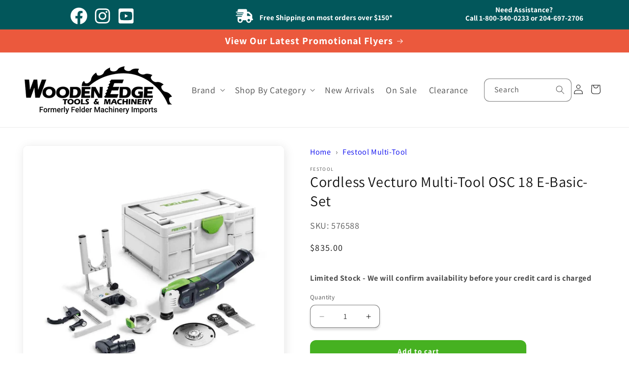

--- FILE ---
content_type: text/html; charset=utf-8
request_url: https://www.woodenedge.ca/products/festool-576588
body_size: 38037
content:
<!doctype html>
<html class="js" lang="en">
  <head>
    <meta charset="utf-8">
    <meta http-equiv="X-UA-Compatible" content="IE=edge">
    <meta name="viewport" content="width=device-width,initial-scale=1">
    <meta name="theme-color" content="">
    <link rel="canonical" href="https://www.woodenedge.ca/products/festool-576588"><link rel="icon" type="image/png" href="//www.woodenedge.ca/cdn/shop/files/wedge_fav_icon_64px.png?crop=center&height=32&v=1736807208&width=32"><link rel="preconnect" href="https://fonts.shopifycdn.com" crossorigin><title>
      Festool 576588 Cordless Vecturo Multi-Tool OSC 18 E-Basic-Set
 &ndash; Wooden Edge Tools &amp; Machinery</title>

    
      <meta name="description" content="Festool 576588 Cordless Vecturo Multi-Tool OSC 18 E-Basic-Set">
    

    

<meta property="og:site_name" content="Wooden Edge Tools &amp; Machinery">
<meta property="og:url" content="https://www.woodenedge.ca/products/festool-576588">
<meta property="og:title" content="Festool 576588 Cordless Vecturo Multi-Tool OSC 18 E-Basic-Set">
<meta property="og:type" content="product">
<meta property="og:description" content="Festool 576588 Cordless Vecturo Multi-Tool OSC 18 E-Basic-Set"><meta property="og:image" content="http://www.woodenedge.ca/cdn/shop/products/osc18_basic_set_576588_1.jpg?v=1595877810">
  <meta property="og:image:secure_url" content="https://www.woodenedge.ca/cdn/shop/products/osc18_basic_set_576588_1.jpg?v=1595877810">
  <meta property="og:image:width" content="1200">
  <meta property="og:image:height" content="1200"><meta property="og:price:amount" content="835.00">
  <meta property="og:price:currency" content="CAD"><meta name="twitter:card" content="summary_large_image">
<meta name="twitter:title" content="Festool 576588 Cordless Vecturo Multi-Tool OSC 18 E-Basic-Set">
<meta name="twitter:description" content="Festool 576588 Cordless Vecturo Multi-Tool OSC 18 E-Basic-Set">


    <script src="//www.woodenedge.ca/cdn/shop/t/100/assets/constants.js?v=132983761750457495441736277341" defer="defer"></script>
    <script src="//www.woodenedge.ca/cdn/shop/t/100/assets/pubsub.js?v=158357773527763999511736277341" defer="defer"></script>
    <script src="//www.woodenedge.ca/cdn/shop/t/100/assets/global.js?v=88558128918567037191736277341" defer="defer"></script><script src="//www.woodenedge.ca/cdn/shop/t/100/assets/animations.js?v=88693664871331136111736277341" defer="defer"></script><script>window.performance && window.performance.mark && window.performance.mark('shopify.content_for_header.start');</script><meta name="facebook-domain-verification" content="ugiq8tz4y7akfffbn2hqeal9goibyx">
<meta name="google-site-verification" content="oEMAv5247uxiQbf45Zy4WKhLZjQTpieCv19q-NqRhDo">
<meta id="shopify-digital-wallet" name="shopify-digital-wallet" content="/15585651/digital_wallets/dialog">
<link rel="alternate" type="application/json+oembed" href="https://www.woodenedge.ca/products/festool-576588.oembed">
<script async="async" src="/checkouts/internal/preloads.js?locale=en-CA"></script>
<script id="shopify-features" type="application/json">{"accessToken":"0a9cac508574604021e3b2e8e7bf81e9","betas":["rich-media-storefront-analytics"],"domain":"www.woodenedge.ca","predictiveSearch":true,"shopId":15585651,"locale":"en"}</script>
<script>var Shopify = Shopify || {};
Shopify.shop = "felder-machinery-imports.myshopify.com";
Shopify.locale = "en";
Shopify.currency = {"active":"CAD","rate":"1.0"};
Shopify.country = "CA";
Shopify.theme = {"name":"dawn_15.0 10\/13\/2025","id":140650905792,"schema_name":"Dawn","schema_version":"15.0.0","theme_store_id":null,"role":"main"};
Shopify.theme.handle = "null";
Shopify.theme.style = {"id":null,"handle":null};
Shopify.cdnHost = "www.woodenedge.ca/cdn";
Shopify.routes = Shopify.routes || {};
Shopify.routes.root = "/";</script>
<script type="module">!function(o){(o.Shopify=o.Shopify||{}).modules=!0}(window);</script>
<script>!function(o){function n(){var o=[];function n(){o.push(Array.prototype.slice.apply(arguments))}return n.q=o,n}var t=o.Shopify=o.Shopify||{};t.loadFeatures=n(),t.autoloadFeatures=n()}(window);</script>
<script id="shop-js-analytics" type="application/json">{"pageType":"product"}</script>
<script defer="defer" async type="module" src="//www.woodenedge.ca/cdn/shopifycloud/shop-js/modules/v2/client.init-shop-cart-sync_BN7fPSNr.en.esm.js"></script>
<script defer="defer" async type="module" src="//www.woodenedge.ca/cdn/shopifycloud/shop-js/modules/v2/chunk.common_Cbph3Kss.esm.js"></script>
<script defer="defer" async type="module" src="//www.woodenedge.ca/cdn/shopifycloud/shop-js/modules/v2/chunk.modal_DKumMAJ1.esm.js"></script>
<script type="module">
  await import("//www.woodenedge.ca/cdn/shopifycloud/shop-js/modules/v2/client.init-shop-cart-sync_BN7fPSNr.en.esm.js");
await import("//www.woodenedge.ca/cdn/shopifycloud/shop-js/modules/v2/chunk.common_Cbph3Kss.esm.js");
await import("//www.woodenedge.ca/cdn/shopifycloud/shop-js/modules/v2/chunk.modal_DKumMAJ1.esm.js");

  window.Shopify.SignInWithShop?.initShopCartSync?.({"fedCMEnabled":true,"windoidEnabled":true});

</script>
<script>(function() {
  var isLoaded = false;
  function asyncLoad() {
    if (isLoaded) return;
    isLoaded = true;
    var urls = ["https:\/\/d23dclunsivw3h.cloudfront.net\/redirect-app.js?shop=felder-machinery-imports.myshopify.com","https:\/\/chimpstatic.com\/mcjs-connected\/js\/users\/2d4543479e3095908068095bb\/f898c13d942838388374c226b.js?shop=felder-machinery-imports.myshopify.com"];
    for (var i = 0; i < urls.length; i++) {
      var s = document.createElement('script');
      s.type = 'text/javascript';
      s.async = true;
      s.src = urls[i];
      var x = document.getElementsByTagName('script')[0];
      x.parentNode.insertBefore(s, x);
    }
  };
  if(window.attachEvent) {
    window.attachEvent('onload', asyncLoad);
  } else {
    window.addEventListener('load', asyncLoad, false);
  }
})();</script>
<script id="__st">var __st={"a":15585651,"offset":-21600,"reqid":"8fc2311c-5c69-4617-a30c-8036ec56b890-1769908156","pageurl":"www.woodenedge.ca\/products\/festool-576588","u":"b21a45e5f8b8","p":"product","rtyp":"product","rid":4517881217085};</script>
<script>window.ShopifyPaypalV4VisibilityTracking = true;</script>
<script id="captcha-bootstrap">!function(){'use strict';const t='contact',e='account',n='new_comment',o=[[t,t],['blogs',n],['comments',n],[t,'customer']],c=[[e,'customer_login'],[e,'guest_login'],[e,'recover_customer_password'],[e,'create_customer']],r=t=>t.map((([t,e])=>`form[action*='/${t}']:not([data-nocaptcha='true']) input[name='form_type'][value='${e}']`)).join(','),a=t=>()=>t?[...document.querySelectorAll(t)].map((t=>t.form)):[];function s(){const t=[...o],e=r(t);return a(e)}const i='password',u='form_key',d=['recaptcha-v3-token','g-recaptcha-response','h-captcha-response',i],f=()=>{try{return window.sessionStorage}catch{return}},m='__shopify_v',_=t=>t.elements[u];function p(t,e,n=!1){try{const o=window.sessionStorage,c=JSON.parse(o.getItem(e)),{data:r}=function(t){const{data:e,action:n}=t;return t[m]||n?{data:e,action:n}:{data:t,action:n}}(c);for(const[e,n]of Object.entries(r))t.elements[e]&&(t.elements[e].value=n);n&&o.removeItem(e)}catch(o){console.error('form repopulation failed',{error:o})}}const l='form_type',E='cptcha';function T(t){t.dataset[E]=!0}const w=window,h=w.document,L='Shopify',v='ce_forms',y='captcha';let A=!1;((t,e)=>{const n=(g='f06e6c50-85a8-45c8-87d0-21a2b65856fe',I='https://cdn.shopify.com/shopifycloud/storefront-forms-hcaptcha/ce_storefront_forms_captcha_hcaptcha.v1.5.2.iife.js',D={infoText:'Protected by hCaptcha',privacyText:'Privacy',termsText:'Terms'},(t,e,n)=>{const o=w[L][v],c=o.bindForm;if(c)return c(t,g,e,D).then(n);var r;o.q.push([[t,g,e,D],n]),r=I,A||(h.body.append(Object.assign(h.createElement('script'),{id:'captcha-provider',async:!0,src:r})),A=!0)});var g,I,D;w[L]=w[L]||{},w[L][v]=w[L][v]||{},w[L][v].q=[],w[L][y]=w[L][y]||{},w[L][y].protect=function(t,e){n(t,void 0,e),T(t)},Object.freeze(w[L][y]),function(t,e,n,w,h,L){const[v,y,A,g]=function(t,e,n){const i=e?o:[],u=t?c:[],d=[...i,...u],f=r(d),m=r(i),_=r(d.filter((([t,e])=>n.includes(e))));return[a(f),a(m),a(_),s()]}(w,h,L),I=t=>{const e=t.target;return e instanceof HTMLFormElement?e:e&&e.form},D=t=>v().includes(t);t.addEventListener('submit',(t=>{const e=I(t);if(!e)return;const n=D(e)&&!e.dataset.hcaptchaBound&&!e.dataset.recaptchaBound,o=_(e),c=g().includes(e)&&(!o||!o.value);(n||c)&&t.preventDefault(),c&&!n&&(function(t){try{if(!f())return;!function(t){const e=f();if(!e)return;const n=_(t);if(!n)return;const o=n.value;o&&e.removeItem(o)}(t);const e=Array.from(Array(32),(()=>Math.random().toString(36)[2])).join('');!function(t,e){_(t)||t.append(Object.assign(document.createElement('input'),{type:'hidden',name:u})),t.elements[u].value=e}(t,e),function(t,e){const n=f();if(!n)return;const o=[...t.querySelectorAll(`input[type='${i}']`)].map((({name:t})=>t)),c=[...d,...o],r={};for(const[a,s]of new FormData(t).entries())c.includes(a)||(r[a]=s);n.setItem(e,JSON.stringify({[m]:1,action:t.action,data:r}))}(t,e)}catch(e){console.error('failed to persist form',e)}}(e),e.submit())}));const S=(t,e)=>{t&&!t.dataset[E]&&(n(t,e.some((e=>e===t))),T(t))};for(const o of['focusin','change'])t.addEventListener(o,(t=>{const e=I(t);D(e)&&S(e,y())}));const B=e.get('form_key'),M=e.get(l),P=B&&M;t.addEventListener('DOMContentLoaded',(()=>{const t=y();if(P)for(const e of t)e.elements[l].value===M&&p(e,B);[...new Set([...A(),...v().filter((t=>'true'===t.dataset.shopifyCaptcha))])].forEach((e=>S(e,t)))}))}(h,new URLSearchParams(w.location.search),n,t,e,['guest_login'])})(!0,!0)}();</script>
<script integrity="sha256-4kQ18oKyAcykRKYeNunJcIwy7WH5gtpwJnB7kiuLZ1E=" data-source-attribution="shopify.loadfeatures" defer="defer" src="//www.woodenedge.ca/cdn/shopifycloud/storefront/assets/storefront/load_feature-a0a9edcb.js" crossorigin="anonymous"></script>
<script data-source-attribution="shopify.dynamic_checkout.dynamic.init">var Shopify=Shopify||{};Shopify.PaymentButton=Shopify.PaymentButton||{isStorefrontPortableWallets:!0,init:function(){window.Shopify.PaymentButton.init=function(){};var t=document.createElement("script");t.src="https://www.woodenedge.ca/cdn/shopifycloud/portable-wallets/latest/portable-wallets.en.js",t.type="module",document.head.appendChild(t)}};
</script>
<script data-source-attribution="shopify.dynamic_checkout.buyer_consent">
  function portableWalletsHideBuyerConsent(e){var t=document.getElementById("shopify-buyer-consent"),n=document.getElementById("shopify-subscription-policy-button");t&&n&&(t.classList.add("hidden"),t.setAttribute("aria-hidden","true"),n.removeEventListener("click",e))}function portableWalletsShowBuyerConsent(e){var t=document.getElementById("shopify-buyer-consent"),n=document.getElementById("shopify-subscription-policy-button");t&&n&&(t.classList.remove("hidden"),t.removeAttribute("aria-hidden"),n.addEventListener("click",e))}window.Shopify?.PaymentButton&&(window.Shopify.PaymentButton.hideBuyerConsent=portableWalletsHideBuyerConsent,window.Shopify.PaymentButton.showBuyerConsent=portableWalletsShowBuyerConsent);
</script>
<script>
  function portableWalletsCleanup(e){e&&e.src&&console.error("Failed to load portable wallets script "+e.src);var t=document.querySelectorAll("shopify-accelerated-checkout .shopify-payment-button__skeleton, shopify-accelerated-checkout-cart .wallet-cart-button__skeleton"),e=document.getElementById("shopify-buyer-consent");for(let e=0;e<t.length;e++)t[e].remove();e&&e.remove()}function portableWalletsNotLoadedAsModule(e){e instanceof ErrorEvent&&"string"==typeof e.message&&e.message.includes("import.meta")&&"string"==typeof e.filename&&e.filename.includes("portable-wallets")&&(window.removeEventListener("error",portableWalletsNotLoadedAsModule),window.Shopify.PaymentButton.failedToLoad=e,"loading"===document.readyState?document.addEventListener("DOMContentLoaded",window.Shopify.PaymentButton.init):window.Shopify.PaymentButton.init())}window.addEventListener("error",portableWalletsNotLoadedAsModule);
</script>

<script type="module" src="https://www.woodenedge.ca/cdn/shopifycloud/portable-wallets/latest/portable-wallets.en.js" onError="portableWalletsCleanup(this)" crossorigin="anonymous"></script>
<script nomodule>
  document.addEventListener("DOMContentLoaded", portableWalletsCleanup);
</script>

<link id="shopify-accelerated-checkout-styles" rel="stylesheet" media="screen" href="https://www.woodenedge.ca/cdn/shopifycloud/portable-wallets/latest/accelerated-checkout-backwards-compat.css" crossorigin="anonymous">
<style id="shopify-accelerated-checkout-cart">
        #shopify-buyer-consent {
  margin-top: 1em;
  display: inline-block;
  width: 100%;
}

#shopify-buyer-consent.hidden {
  display: none;
}

#shopify-subscription-policy-button {
  background: none;
  border: none;
  padding: 0;
  text-decoration: underline;
  font-size: inherit;
  cursor: pointer;
}

#shopify-subscription-policy-button::before {
  box-shadow: none;
}

      </style>
<script id="sections-script" data-sections="header" defer="defer" src="//www.woodenedge.ca/cdn/shop/t/100/compiled_assets/scripts.js?v=13243"></script>
<script>window.performance && window.performance.mark && window.performance.mark('shopify.content_for_header.end');</script>


    <style data-shopify>
      @font-face {
  font-family: Assistant;
  font-weight: 400;
  font-style: normal;
  font-display: swap;
  src: url("//www.woodenedge.ca/cdn/fonts/assistant/assistant_n4.9120912a469cad1cc292572851508ca49d12e768.woff2") format("woff2"),
       url("//www.woodenedge.ca/cdn/fonts/assistant/assistant_n4.6e9875ce64e0fefcd3f4446b7ec9036b3ddd2985.woff") format("woff");
}

      @font-face {
  font-family: Assistant;
  font-weight: 700;
  font-style: normal;
  font-display: swap;
  src: url("//www.woodenedge.ca/cdn/fonts/assistant/assistant_n7.bf44452348ec8b8efa3aa3068825305886b1c83c.woff2") format("woff2"),
       url("//www.woodenedge.ca/cdn/fonts/assistant/assistant_n7.0c887fee83f6b3bda822f1150b912c72da0f7b64.woff") format("woff");
}

      
      
      @font-face {
  font-family: Assistant;
  font-weight: 400;
  font-style: normal;
  font-display: swap;
  src: url("//www.woodenedge.ca/cdn/fonts/assistant/assistant_n4.9120912a469cad1cc292572851508ca49d12e768.woff2") format("woff2"),
       url("//www.woodenedge.ca/cdn/fonts/assistant/assistant_n4.6e9875ce64e0fefcd3f4446b7ec9036b3ddd2985.woff") format("woff");
}


      
        :root,
        .color-scheme-1 {
          --color-background: 255,255,255;
        
          --gradient-background: #ffffff;
        

        

        --color-foreground: 18,18,18;
        --color-background-contrast: 191,191,191;
        --color-shadow: 18,18,18;
        --color-button: 18,18,18;
        --color-button-text: 255,255,255;
        --color-secondary-button: 255,255,255;
        --color-secondary-button-text: 18,18,18;
        --color-link: 18,18,18;
        --color-badge-foreground: 18,18,18;
        --color-badge-background: 255,255,255;
        --color-badge-border: 18,18,18;
        --payment-terms-background-color: rgb(255 255 255);
      }
      
        
        .color-scheme-2 {
          --color-background: 243,243,243;
        
          --gradient-background: #f3f3f3;
        

        

        --color-foreground: 18,18,18;
        --color-background-contrast: 179,179,179;
        --color-shadow: 18,18,18;
        --color-button: 18,18,18;
        --color-button-text: 243,243,243;
        --color-secondary-button: 243,243,243;
        --color-secondary-button-text: 18,18,18;
        --color-link: 18,18,18;
        --color-badge-foreground: 18,18,18;
        --color-badge-background: 243,243,243;
        --color-badge-border: 18,18,18;
        --payment-terms-background-color: rgb(243 243 243);
      }
      
        
        .color-scheme-3 {
          --color-background: 36,40,51;
        
          --gradient-background: #242833;
        

        

        --color-foreground: 255,255,255;
        --color-background-contrast: 47,52,66;
        --color-shadow: 18,18,18;
        --color-button: 255,255,255;
        --color-button-text: 0,0,0;
        --color-secondary-button: 36,40,51;
        --color-secondary-button-text: 255,255,255;
        --color-link: 255,255,255;
        --color-badge-foreground: 255,255,255;
        --color-badge-background: 36,40,51;
        --color-badge-border: 255,255,255;
        --payment-terms-background-color: rgb(36 40 51);
      }
      
        
        .color-scheme-4 {
          --color-background: 18,18,18;
        
          --gradient-background: #121212;
        

        

        --color-foreground: 255,255,255;
        --color-background-contrast: 146,146,146;
        --color-shadow: 18,18,18;
        --color-button: 255,255,255;
        --color-button-text: 18,18,18;
        --color-secondary-button: 18,18,18;
        --color-secondary-button-text: 255,255,255;
        --color-link: 255,255,255;
        --color-badge-foreground: 255,255,255;
        --color-badge-background: 18,18,18;
        --color-badge-border: 255,255,255;
        --payment-terms-background-color: rgb(18 18 18);
      }
      
        
        .color-scheme-5 {
          --color-background: 18,18,18;
        
          --gradient-background: #121212;
        

        

        --color-foreground: 255,255,255;
        --color-background-contrast: 146,146,146;
        --color-shadow: 18,18,18;
        --color-button: 255,255,255;
        --color-button-text: 51,79,180;
        --color-secondary-button: 18,18,18;
        --color-secondary-button-text: 255,255,255;
        --color-link: 255,255,255;
        --color-badge-foreground: 255,255,255;
        --color-badge-background: 18,18,18;
        --color-badge-border: 255,255,255;
        --payment-terms-background-color: rgb(18 18 18);
      }
      
        
        .color-scheme-f2c360c4-12d0-4a20-a6c3-a8c96d875886 {
          --color-background: 255,255,255;
        
          --gradient-background: #ffffff;
        

        

        --color-foreground: 18,18,18;
        --color-background-contrast: 191,191,191;
        --color-shadow: 18,18,18;
        --color-button: 144,146,147;
        --color-button-text: 255,255,255;
        --color-secondary-button: 255,255,255;
        --color-secondary-button-text: 144,146,147;
        --color-link: 144,146,147;
        --color-badge-foreground: 18,18,18;
        --color-badge-background: 255,255,255;
        --color-badge-border: 18,18,18;
        --payment-terms-background-color: rgb(255 255 255);
      }
      
        
        .color-scheme-a3f3c5ab-e38c-4862-9fe8-8604e3208ac1 {
          --color-background: 235,89,61;
        
          --gradient-background: #eb593d;
        

        

        --color-foreground: 255,255,255;
        --color-background-contrast: 153,38,16;
        --color-shadow: 18,18,18;
        --color-button: 18,18,18;
        --color-button-text: 255,255,255;
        --color-secondary-button: 235,89,61;
        --color-secondary-button-text: 235,89,61;
        --color-link: 235,89,61;
        --color-badge-foreground: 255,255,255;
        --color-badge-background: 235,89,61;
        --color-badge-border: 255,255,255;
        --payment-terms-background-color: rgb(235 89 61);
      }
      
        
        .color-scheme-3862589b-9a05-4ddc-b1e7-14639ffcef8f {
          --color-background: 255,255,255;
        
          --gradient-background: #ffffff;
        

        

        --color-foreground: 235,89,61;
        --color-background-contrast: 191,191,191;
        --color-shadow: 18,18,18;
        --color-button: 235,89,61;
        --color-button-text: 255,255,255;
        --color-secondary-button: 255,255,255;
        --color-secondary-button-text: 235,89,61;
        --color-link: 235,89,61;
        --color-badge-foreground: 235,89,61;
        --color-badge-background: 255,255,255;
        --color-badge-border: 235,89,61;
        --payment-terms-background-color: rgb(255 255 255);
      }
      
        
        .color-scheme-cfa466ad-d92a-4598-af5a-01d9259db0c2 {
          --color-background: 2,87,91;
        
          --gradient-background: #02575b;
        

        

        --color-foreground: 255,255,255;
        --color-background-contrast: 3,111,116;
        --color-shadow: 18,18,18;
        --color-button: 18,18,18;
        --color-button-text: 255,255,255;
        --color-secondary-button: 2,87,91;
        --color-secondary-button-text: 255,255,255;
        --color-link: 255,255,255;
        --color-badge-foreground: 255,255,255;
        --color-badge-background: 2,87,91;
        --color-badge-border: 255,255,255;
        --payment-terms-background-color: rgb(2 87 91);
      }
      
        
        .color-scheme-c99fe598-99b7-4bc1-afe0-b4c7971c0710 {
          --color-background: 255,255,255;
        
          --gradient-background: #ffffff;
        

        

        --color-foreground: 70,177,33;
        --color-background-contrast: 191,191,191;
        --color-shadow: 18,18,18;
        --color-button: 255,255,255;
        --color-button-text: 255,255,255;
        --color-secondary-button: 255,255,255;
        --color-secondary-button-text: 70,177,33;
        --color-link: 70,177,33;
        --color-badge-foreground: 70,177,33;
        --color-badge-background: 255,255,255;
        --color-badge-border: 70,177,33;
        --payment-terms-background-color: rgb(255 255 255);
      }
      
        
        .color-scheme-4a2d0ef7-420c-484e-be1b-0ffc6c3713d7 {
          --color-background: 255,255,255;
        
          --gradient-background: #ffffff;
        

        

        --color-foreground: 18,18,18;
        --color-background-contrast: 191,191,191;
        --color-shadow: 18,18,18;
        --color-button: 70,177,33;
        --color-button-text: 255,255,255;
        --color-secondary-button: 255,255,255;
        --color-secondary-button-text: 70,177,33;
        --color-link: 70,177,33;
        --color-badge-foreground: 18,18,18;
        --color-badge-background: 255,255,255;
        --color-badge-border: 18,18,18;
        --payment-terms-background-color: rgb(255 255 255);
      }
      
        
        .color-scheme-55e06bb4-8860-4b58-bd51-297a8240149d {
          --color-background: 0,0,0;
        
          --gradient-background: rgba(0,0,0,0);
        

        

        --color-foreground: 255,255,255;
        --color-background-contrast: 128,128,128;
        --color-shadow: 18,18,18;
        --color-button: 70,177,33;
        --color-button-text: 255,255,255;
        --color-secondary-button: 0,0,0;
        --color-secondary-button-text: 255,255,255;
        --color-link: 255,255,255;
        --color-badge-foreground: 255,255,255;
        --color-badge-background: 0,0,0;
        --color-badge-border: 255,255,255;
        --payment-terms-background-color: rgb(0 0 0);
      }
      
        
        .color-scheme-8375300e-24a5-43d8-87d0-a7b0fb0c8ad3 {
          --color-background: 255,255,255;
        
          --gradient-background: #ffffff;
        

        

        --color-foreground: 18,18,18;
        --color-background-contrast: 191,191,191;
        --color-shadow: 18,18,18;
        --color-button: 255,40,0;
        --color-button-text: 255,255,255;
        --color-secondary-button: 255,255,255;
        --color-secondary-button-text: 255,40,0;
        --color-link: 255,40,0;
        --color-badge-foreground: 18,18,18;
        --color-badge-background: 255,255,255;
        --color-badge-border: 18,18,18;
        --payment-terms-background-color: rgb(255 255 255);
      }
      
        
        .color-scheme-07b2236e-0b4a-4857-9b24-c1ace56fb588 {
          --color-background: 70,177,33;
        
          --gradient-background: #46b121;
        

        

        --color-foreground: 255,255,255;
        --color-background-contrast: 27,70,13;
        --color-shadow: 18,18,18;
        --color-button: 70,177,33;
        --color-button-text: 255,255,255;
        --color-secondary-button: 70,177,33;
        --color-secondary-button-text: 70,177,33;
        --color-link: 70,177,33;
        --color-badge-foreground: 255,255,255;
        --color-badge-background: 70,177,33;
        --color-badge-border: 255,255,255;
        --payment-terms-background-color: rgb(70 177 33);
      }
      

      body, .color-scheme-1, .color-scheme-2, .color-scheme-3, .color-scheme-4, .color-scheme-5, .color-scheme-f2c360c4-12d0-4a20-a6c3-a8c96d875886, .color-scheme-a3f3c5ab-e38c-4862-9fe8-8604e3208ac1, .color-scheme-3862589b-9a05-4ddc-b1e7-14639ffcef8f, .color-scheme-cfa466ad-d92a-4598-af5a-01d9259db0c2, .color-scheme-c99fe598-99b7-4bc1-afe0-b4c7971c0710, .color-scheme-4a2d0ef7-420c-484e-be1b-0ffc6c3713d7, .color-scheme-55e06bb4-8860-4b58-bd51-297a8240149d, .color-scheme-8375300e-24a5-43d8-87d0-a7b0fb0c8ad3, .color-scheme-07b2236e-0b4a-4857-9b24-c1ace56fb588 {
        color: rgba(var(--color-foreground), 0.75);
        background-color: rgb(var(--color-background));
      }

      :root {
        --font-body-family: Assistant, sans-serif;
        --font-body-style: normal;
        --font-body-weight: 400;
        --font-body-weight-bold: 700;

        --font-heading-family: Assistant, sans-serif;
        --font-heading-style: normal;
        --font-heading-weight: 400;

        --font-body-scale: 1.0;
        --font-heading-scale: 1.0;

        --media-padding: px;
        --media-border-opacity: 0.05;
        --media-border-width: 1px;
        --media-radius: 10px;
        --media-shadow-opacity: 0.1;
        --media-shadow-horizontal-offset: 2px;
        --media-shadow-vertical-offset: 4px;
        --media-shadow-blur-radius: 20px;
        --media-shadow-visible: 1;

        --page-width: 140rem;
        --page-width-margin: 0rem;

        --product-card-image-padding: 0.0rem;
        --product-card-corner-radius: 1.0rem;
        --product-card-text-alignment: left;
        --product-card-border-width: 0.1rem;
        --product-card-border-opacity: 0.1;
        --product-card-shadow-opacity: 0.15;
        --product-card-shadow-visible: 1;
        --product-card-shadow-horizontal-offset: 0.0rem;
        --product-card-shadow-vertical-offset: 0.4rem;
        --product-card-shadow-blur-radius: 0.5rem;

        --collection-card-image-padding: 0.0rem;
        --collection-card-corner-radius: 1.0rem;
        --collection-card-text-alignment: left;
        --collection-card-border-width: 0.1rem;
        --collection-card-border-opacity: 0.1;
        --collection-card-shadow-opacity: 0.15;
        --collection-card-shadow-visible: 1;
        --collection-card-shadow-horizontal-offset: 0.0rem;
        --collection-card-shadow-vertical-offset: 0.4rem;
        --collection-card-shadow-blur-radius: 0.5rem;

        --blog-card-image-padding: 0.0rem;
        --blog-card-corner-radius: 1.0rem;
        --blog-card-text-alignment: left;
        --blog-card-border-width: 0.1rem;
        --blog-card-border-opacity: 0.1;
        --blog-card-shadow-opacity: 0.15;
        --blog-card-shadow-visible: 1;
        --blog-card-shadow-horizontal-offset: 0.0rem;
        --blog-card-shadow-vertical-offset: 0.4rem;
        --blog-card-shadow-blur-radius: 0.5rem;

        --badge-corner-radius: 0.6rem;

        --popup-border-width: 1px;
        --popup-border-opacity: 0.1;
        --popup-corner-radius: 10px;
        --popup-shadow-opacity: 0.15;
        --popup-shadow-horizontal-offset: 0px;
        --popup-shadow-vertical-offset: 4px;
        --popup-shadow-blur-radius: 5px;

        --drawer-border-width: 1px;
        --drawer-border-opacity: 0.1;
        --drawer-shadow-opacity: 0.15;
        --drawer-shadow-horizontal-offset: 0px;
        --drawer-shadow-vertical-offset: 4px;
        --drawer-shadow-blur-radius: 5px;

        --spacing-sections-desktop: 0px;
        --spacing-sections-mobile: 0px;

        --grid-desktop-vertical-spacing: 8px;
        --grid-desktop-horizontal-spacing: 8px;
        --grid-mobile-vertical-spacing: 4px;
        --grid-mobile-horizontal-spacing: 4px;

        --text-boxes-border-opacity: 0.1;
        --text-boxes-border-width: 1px;
        --text-boxes-radius: 10px;
        --text-boxes-shadow-opacity: 0.15;
        --text-boxes-shadow-visible: 1;
        --text-boxes-shadow-horizontal-offset: 0px;
        --text-boxes-shadow-vertical-offset: 4px;
        --text-boxes-shadow-blur-radius: 5px;

        --buttons-radius: 10px;
        --buttons-radius-outset: 12px;
        --buttons-border-width: 0px;
        --buttons-border-opacity: 0.0;
        --buttons-shadow-opacity: 0.1;
        --buttons-shadow-visible: 1;
        --buttons-shadow-horizontal-offset: 0px;
        --buttons-shadow-vertical-offset: 4px;
        --buttons-shadow-blur-radius: 5px;
        --buttons-border-offset: 0.3px;

        --inputs-radius: 10px;
        --inputs-border-width: 1px;
        --inputs-border-opacity: 0.55;
        --inputs-shadow-opacity: 0.15;
        --inputs-shadow-horizontal-offset: 0px;
        --inputs-margin-offset: 4px;
        --inputs-shadow-vertical-offset: 4px;
        --inputs-shadow-blur-radius: 5px;
        --inputs-radius-outset: 11px;

        --variant-pills-radius: 10px;
        --variant-pills-border-width: 1px;
        --variant-pills-border-opacity: 0.55;
        --variant-pills-shadow-opacity: 0.0;
        --variant-pills-shadow-horizontal-offset: 0px;
        --variant-pills-shadow-vertical-offset: 4px;
        --variant-pills-shadow-blur-radius: 5px;
      }

      *,
      *::before,
      *::after {
        box-sizing: inherit;
      }

      html {
        box-sizing: border-box;
        font-size: calc(var(--font-body-scale) * 62.5%);
        height: 100%;
      }

      body {
        display: grid;
        grid-template-rows: auto auto 1fr auto;
        grid-template-columns: 100%;
        min-height: 100%;
        margin: 0;
        font-size: 1.5rem;
        letter-spacing: 0.06rem;
        line-height: calc(1 + 0.8 / var(--font-body-scale));
        font-family: var(--font-body-family);
        font-style: var(--font-body-style);
        font-weight: var(--font-body-weight);
      }

      @media screen and (min-width: 750px) {
        body {
          font-size: 1.6rem;
        }
      }
    </style>

    <link href="//www.woodenedge.ca/cdn/shop/t/100/assets/base.css?v=143513111067137714841736277341" rel="stylesheet" type="text/css" media="all" />

    <!--- added tby Duncan 07/24/2024 --->
    <link href="//www.woodenedge.ca/cdn/shop/t/100/assets/wedge-custom.css?v=181333277612121018421751549230" rel="stylesheet" type="text/css" media="all" />
    <!--- end --->
      <link rel="preload" as="font" href="//www.woodenedge.ca/cdn/fonts/assistant/assistant_n4.9120912a469cad1cc292572851508ca49d12e768.woff2" type="font/woff2" crossorigin>
      

      <link rel="preload" as="font" href="//www.woodenedge.ca/cdn/fonts/assistant/assistant_n4.9120912a469cad1cc292572851508ca49d12e768.woff2" type="font/woff2" crossorigin>
      
<link
        rel="stylesheet"
        href="//www.woodenedge.ca/cdn/shop/t/100/assets/component-predictive-search.css?v=118923337488134913561736277341"
        media="print"
        onload="this.media='all'"
      ><script>
      if (Shopify.designMode) {
        document.documentElement.classList.add('shopify-design-mode');
      }
    </script>
    <!--- added by Duncan 07/23/2024 --->
      <script src="https://kit.fontawesome.com/f300b4dea3.js" crossorigin="anonymous" async></script>
    <!--- end --->
    <!--- added by Duncan 02/12/2025  adds opacity to badges--->
    <style>
    .card__badge.bottom.left span {
      background-color:rgba(255,255,255,0.8) !important;
    }
    .card__badge.top.left span {
      background-color:rgba(255,255,255,0.8) !important;
    }
    </style>
    <!--- end --->
  <link href="https://monorail-edge.shopifysvc.com" rel="dns-prefetch">
<script>(function(){if ("sendBeacon" in navigator && "performance" in window) {try {var session_token_from_headers = performance.getEntriesByType('navigation')[0].serverTiming.find(x => x.name == '_s').description;} catch {var session_token_from_headers = undefined;}var session_cookie_matches = document.cookie.match(/_shopify_s=([^;]*)/);var session_token_from_cookie = session_cookie_matches && session_cookie_matches.length === 2 ? session_cookie_matches[1] : "";var session_token = session_token_from_headers || session_token_from_cookie || "";function handle_abandonment_event(e) {var entries = performance.getEntries().filter(function(entry) {return /monorail-edge.shopifysvc.com/.test(entry.name);});if (!window.abandonment_tracked && entries.length === 0) {window.abandonment_tracked = true;var currentMs = Date.now();var navigation_start = performance.timing.navigationStart;var payload = {shop_id: 15585651,url: window.location.href,navigation_start,duration: currentMs - navigation_start,session_token,page_type: "product"};window.navigator.sendBeacon("https://monorail-edge.shopifysvc.com/v1/produce", JSON.stringify({schema_id: "online_store_buyer_site_abandonment/1.1",payload: payload,metadata: {event_created_at_ms: currentMs,event_sent_at_ms: currentMs}}));}}window.addEventListener('pagehide', handle_abandonment_event);}}());</script>
<script id="web-pixels-manager-setup">(function e(e,d,r,n,o){if(void 0===o&&(o={}),!Boolean(null===(a=null===(i=window.Shopify)||void 0===i?void 0:i.analytics)||void 0===a?void 0:a.replayQueue)){var i,a;window.Shopify=window.Shopify||{};var t=window.Shopify;t.analytics=t.analytics||{};var s=t.analytics;s.replayQueue=[],s.publish=function(e,d,r){return s.replayQueue.push([e,d,r]),!0};try{self.performance.mark("wpm:start")}catch(e){}var l=function(){var e={modern:/Edge?\/(1{2}[4-9]|1[2-9]\d|[2-9]\d{2}|\d{4,})\.\d+(\.\d+|)|Firefox\/(1{2}[4-9]|1[2-9]\d|[2-9]\d{2}|\d{4,})\.\d+(\.\d+|)|Chrom(ium|e)\/(9{2}|\d{3,})\.\d+(\.\d+|)|(Maci|X1{2}).+ Version\/(15\.\d+|(1[6-9]|[2-9]\d|\d{3,})\.\d+)([,.]\d+|)( \(\w+\)|)( Mobile\/\w+|) Safari\/|Chrome.+OPR\/(9{2}|\d{3,})\.\d+\.\d+|(CPU[ +]OS|iPhone[ +]OS|CPU[ +]iPhone|CPU IPhone OS|CPU iPad OS)[ +]+(15[._]\d+|(1[6-9]|[2-9]\d|\d{3,})[._]\d+)([._]\d+|)|Android:?[ /-](13[3-9]|1[4-9]\d|[2-9]\d{2}|\d{4,})(\.\d+|)(\.\d+|)|Android.+Firefox\/(13[5-9]|1[4-9]\d|[2-9]\d{2}|\d{4,})\.\d+(\.\d+|)|Android.+Chrom(ium|e)\/(13[3-9]|1[4-9]\d|[2-9]\d{2}|\d{4,})\.\d+(\.\d+|)|SamsungBrowser\/([2-9]\d|\d{3,})\.\d+/,legacy:/Edge?\/(1[6-9]|[2-9]\d|\d{3,})\.\d+(\.\d+|)|Firefox\/(5[4-9]|[6-9]\d|\d{3,})\.\d+(\.\d+|)|Chrom(ium|e)\/(5[1-9]|[6-9]\d|\d{3,})\.\d+(\.\d+|)([\d.]+$|.*Safari\/(?![\d.]+ Edge\/[\d.]+$))|(Maci|X1{2}).+ Version\/(10\.\d+|(1[1-9]|[2-9]\d|\d{3,})\.\d+)([,.]\d+|)( \(\w+\)|)( Mobile\/\w+|) Safari\/|Chrome.+OPR\/(3[89]|[4-9]\d|\d{3,})\.\d+\.\d+|(CPU[ +]OS|iPhone[ +]OS|CPU[ +]iPhone|CPU IPhone OS|CPU iPad OS)[ +]+(10[._]\d+|(1[1-9]|[2-9]\d|\d{3,})[._]\d+)([._]\d+|)|Android:?[ /-](13[3-9]|1[4-9]\d|[2-9]\d{2}|\d{4,})(\.\d+|)(\.\d+|)|Mobile Safari.+OPR\/([89]\d|\d{3,})\.\d+\.\d+|Android.+Firefox\/(13[5-9]|1[4-9]\d|[2-9]\d{2}|\d{4,})\.\d+(\.\d+|)|Android.+Chrom(ium|e)\/(13[3-9]|1[4-9]\d|[2-9]\d{2}|\d{4,})\.\d+(\.\d+|)|Android.+(UC? ?Browser|UCWEB|U3)[ /]?(15\.([5-9]|\d{2,})|(1[6-9]|[2-9]\d|\d{3,})\.\d+)\.\d+|SamsungBrowser\/(5\.\d+|([6-9]|\d{2,})\.\d+)|Android.+MQ{2}Browser\/(14(\.(9|\d{2,})|)|(1[5-9]|[2-9]\d|\d{3,})(\.\d+|))(\.\d+|)|K[Aa][Ii]OS\/(3\.\d+|([4-9]|\d{2,})\.\d+)(\.\d+|)/},d=e.modern,r=e.legacy,n=navigator.userAgent;return n.match(d)?"modern":n.match(r)?"legacy":"unknown"}(),u="modern"===l?"modern":"legacy",c=(null!=n?n:{modern:"",legacy:""})[u],f=function(e){return[e.baseUrl,"/wpm","/b",e.hashVersion,"modern"===e.buildTarget?"m":"l",".js"].join("")}({baseUrl:d,hashVersion:r,buildTarget:u}),m=function(e){var d=e.version,r=e.bundleTarget,n=e.surface,o=e.pageUrl,i=e.monorailEndpoint;return{emit:function(e){var a=e.status,t=e.errorMsg,s=(new Date).getTime(),l=JSON.stringify({metadata:{event_sent_at_ms:s},events:[{schema_id:"web_pixels_manager_load/3.1",payload:{version:d,bundle_target:r,page_url:o,status:a,surface:n,error_msg:t},metadata:{event_created_at_ms:s}}]});if(!i)return console&&console.warn&&console.warn("[Web Pixels Manager] No Monorail endpoint provided, skipping logging."),!1;try{return self.navigator.sendBeacon.bind(self.navigator)(i,l)}catch(e){}var u=new XMLHttpRequest;try{return u.open("POST",i,!0),u.setRequestHeader("Content-Type","text/plain"),u.send(l),!0}catch(e){return console&&console.warn&&console.warn("[Web Pixels Manager] Got an unhandled error while logging to Monorail."),!1}}}}({version:r,bundleTarget:l,surface:e.surface,pageUrl:self.location.href,monorailEndpoint:e.monorailEndpoint});try{o.browserTarget=l,function(e){var d=e.src,r=e.async,n=void 0===r||r,o=e.onload,i=e.onerror,a=e.sri,t=e.scriptDataAttributes,s=void 0===t?{}:t,l=document.createElement("script"),u=document.querySelector("head"),c=document.querySelector("body");if(l.async=n,l.src=d,a&&(l.integrity=a,l.crossOrigin="anonymous"),s)for(var f in s)if(Object.prototype.hasOwnProperty.call(s,f))try{l.dataset[f]=s[f]}catch(e){}if(o&&l.addEventListener("load",o),i&&l.addEventListener("error",i),u)u.appendChild(l);else{if(!c)throw new Error("Did not find a head or body element to append the script");c.appendChild(l)}}({src:f,async:!0,onload:function(){if(!function(){var e,d;return Boolean(null===(d=null===(e=window.Shopify)||void 0===e?void 0:e.analytics)||void 0===d?void 0:d.initialized)}()){var d=window.webPixelsManager.init(e)||void 0;if(d){var r=window.Shopify.analytics;r.replayQueue.forEach((function(e){var r=e[0],n=e[1],o=e[2];d.publishCustomEvent(r,n,o)})),r.replayQueue=[],r.publish=d.publishCustomEvent,r.visitor=d.visitor,r.initialized=!0}}},onerror:function(){return m.emit({status:"failed",errorMsg:"".concat(f," has failed to load")})},sri:function(e){var d=/^sha384-[A-Za-z0-9+/=]+$/;return"string"==typeof e&&d.test(e)}(c)?c:"",scriptDataAttributes:o}),m.emit({status:"loading"})}catch(e){m.emit({status:"failed",errorMsg:(null==e?void 0:e.message)||"Unknown error"})}}})({shopId: 15585651,storefrontBaseUrl: "https://www.woodenedge.ca",extensionsBaseUrl: "https://extensions.shopifycdn.com/cdn/shopifycloud/web-pixels-manager",monorailEndpoint: "https://monorail-edge.shopifysvc.com/unstable/produce_batch",surface: "storefront-renderer",enabledBetaFlags: ["2dca8a86"],webPixelsConfigList: [{"id":"441581760","configuration":"{\"config\":\"{\\\"pixel_id\\\":\\\"G-4LJGGYK4DD\\\",\\\"google_tag_ids\\\":[\\\"G-4LJGGYK4DD\\\",\\\"GT-PZSN3Z86\\\"],\\\"target_country\\\":\\\"CA\\\",\\\"gtag_events\\\":[{\\\"type\\\":\\\"begin_checkout\\\",\\\"action_label\\\":\\\"G-4LJGGYK4DD\\\"},{\\\"type\\\":\\\"search\\\",\\\"action_label\\\":\\\"G-4LJGGYK4DD\\\"},{\\\"type\\\":\\\"view_item\\\",\\\"action_label\\\":[\\\"G-4LJGGYK4DD\\\",\\\"MC-WLN4H8VVSD\\\"]},{\\\"type\\\":\\\"purchase\\\",\\\"action_label\\\":[\\\"G-4LJGGYK4DD\\\",\\\"MC-WLN4H8VVSD\\\"]},{\\\"type\\\":\\\"page_view\\\",\\\"action_label\\\":[\\\"G-4LJGGYK4DD\\\",\\\"MC-WLN4H8VVSD\\\"]},{\\\"type\\\":\\\"add_payment_info\\\",\\\"action_label\\\":\\\"G-4LJGGYK4DD\\\"},{\\\"type\\\":\\\"add_to_cart\\\",\\\"action_label\\\":\\\"G-4LJGGYK4DD\\\"}],\\\"enable_monitoring_mode\\\":false}\"}","eventPayloadVersion":"v1","runtimeContext":"OPEN","scriptVersion":"b2a88bafab3e21179ed38636efcd8a93","type":"APP","apiClientId":1780363,"privacyPurposes":[],"dataSharingAdjustments":{"protectedCustomerApprovalScopes":["read_customer_address","read_customer_email","read_customer_name","read_customer_personal_data","read_customer_phone"]}},{"id":"shopify-app-pixel","configuration":"{}","eventPayloadVersion":"v1","runtimeContext":"STRICT","scriptVersion":"0450","apiClientId":"shopify-pixel","type":"APP","privacyPurposes":["ANALYTICS","MARKETING"]},{"id":"shopify-custom-pixel","eventPayloadVersion":"v1","runtimeContext":"LAX","scriptVersion":"0450","apiClientId":"shopify-pixel","type":"CUSTOM","privacyPurposes":["ANALYTICS","MARKETING"]}],isMerchantRequest: false,initData: {"shop":{"name":"Wooden Edge Tools \u0026 Machinery","paymentSettings":{"currencyCode":"CAD"},"myshopifyDomain":"felder-machinery-imports.myshopify.com","countryCode":"CA","storefrontUrl":"https:\/\/www.woodenedge.ca"},"customer":null,"cart":null,"checkout":null,"productVariants":[{"price":{"amount":835.0,"currencyCode":"CAD"},"product":{"title":"Cordless Vecturo Multi-Tool OSC 18 E-Basic-Set","vendor":"Festool","id":"4517881217085","untranslatedTitle":"Cordless Vecturo Multi-Tool OSC 18 E-Basic-Set","url":"\/products\/festool-576588","type":"Multi-Tool"},"id":"32007365886013","image":{"src":"\/\/www.woodenedge.ca\/cdn\/shop\/products\/osc18_basic_set_576588_1.jpg?v=1595877810"},"sku":"576588","title":"Default Title","untranslatedTitle":"Default Title"}],"purchasingCompany":null},},"https://www.woodenedge.ca/cdn","1d2a099fw23dfb22ep557258f5m7a2edbae",{"modern":"","legacy":""},{"shopId":"15585651","storefrontBaseUrl":"https:\/\/www.woodenedge.ca","extensionBaseUrl":"https:\/\/extensions.shopifycdn.com\/cdn\/shopifycloud\/web-pixels-manager","surface":"storefront-renderer","enabledBetaFlags":"[\"2dca8a86\"]","isMerchantRequest":"false","hashVersion":"1d2a099fw23dfb22ep557258f5m7a2edbae","publish":"custom","events":"[[\"page_viewed\",{}],[\"product_viewed\",{\"productVariant\":{\"price\":{\"amount\":835.0,\"currencyCode\":\"CAD\"},\"product\":{\"title\":\"Cordless Vecturo Multi-Tool OSC 18 E-Basic-Set\",\"vendor\":\"Festool\",\"id\":\"4517881217085\",\"untranslatedTitle\":\"Cordless Vecturo Multi-Tool OSC 18 E-Basic-Set\",\"url\":\"\/products\/festool-576588\",\"type\":\"Multi-Tool\"},\"id\":\"32007365886013\",\"image\":{\"src\":\"\/\/www.woodenedge.ca\/cdn\/shop\/products\/osc18_basic_set_576588_1.jpg?v=1595877810\"},\"sku\":\"576588\",\"title\":\"Default Title\",\"untranslatedTitle\":\"Default Title\"}}]]"});</script><script>
  window.ShopifyAnalytics = window.ShopifyAnalytics || {};
  window.ShopifyAnalytics.meta = window.ShopifyAnalytics.meta || {};
  window.ShopifyAnalytics.meta.currency = 'CAD';
  var meta = {"product":{"id":4517881217085,"gid":"gid:\/\/shopify\/Product\/4517881217085","vendor":"Festool","type":"Multi-Tool","handle":"festool-576588","variants":[{"id":32007365886013,"price":83500,"name":"Cordless Vecturo Multi-Tool OSC 18 E-Basic-Set","public_title":null,"sku":"576588"}],"remote":false},"page":{"pageType":"product","resourceType":"product","resourceId":4517881217085,"requestId":"8fc2311c-5c69-4617-a30c-8036ec56b890-1769908156"}};
  for (var attr in meta) {
    window.ShopifyAnalytics.meta[attr] = meta[attr];
  }
</script>
<script class="analytics">
  (function () {
    var customDocumentWrite = function(content) {
      var jquery = null;

      if (window.jQuery) {
        jquery = window.jQuery;
      } else if (window.Checkout && window.Checkout.$) {
        jquery = window.Checkout.$;
      }

      if (jquery) {
        jquery('body').append(content);
      }
    };

    var hasLoggedConversion = function(token) {
      if (token) {
        return document.cookie.indexOf('loggedConversion=' + token) !== -1;
      }
      return false;
    }

    var setCookieIfConversion = function(token) {
      if (token) {
        var twoMonthsFromNow = new Date(Date.now());
        twoMonthsFromNow.setMonth(twoMonthsFromNow.getMonth() + 2);

        document.cookie = 'loggedConversion=' + token + '; expires=' + twoMonthsFromNow;
      }
    }

    var trekkie = window.ShopifyAnalytics.lib = window.trekkie = window.trekkie || [];
    if (trekkie.integrations) {
      return;
    }
    trekkie.methods = [
      'identify',
      'page',
      'ready',
      'track',
      'trackForm',
      'trackLink'
    ];
    trekkie.factory = function(method) {
      return function() {
        var args = Array.prototype.slice.call(arguments);
        args.unshift(method);
        trekkie.push(args);
        return trekkie;
      };
    };
    for (var i = 0; i < trekkie.methods.length; i++) {
      var key = trekkie.methods[i];
      trekkie[key] = trekkie.factory(key);
    }
    trekkie.load = function(config) {
      trekkie.config = config || {};
      trekkie.config.initialDocumentCookie = document.cookie;
      var first = document.getElementsByTagName('script')[0];
      var script = document.createElement('script');
      script.type = 'text/javascript';
      script.onerror = function(e) {
        var scriptFallback = document.createElement('script');
        scriptFallback.type = 'text/javascript';
        scriptFallback.onerror = function(error) {
                var Monorail = {
      produce: function produce(monorailDomain, schemaId, payload) {
        var currentMs = new Date().getTime();
        var event = {
          schema_id: schemaId,
          payload: payload,
          metadata: {
            event_created_at_ms: currentMs,
            event_sent_at_ms: currentMs
          }
        };
        return Monorail.sendRequest("https://" + monorailDomain + "/v1/produce", JSON.stringify(event));
      },
      sendRequest: function sendRequest(endpointUrl, payload) {
        // Try the sendBeacon API
        if (window && window.navigator && typeof window.navigator.sendBeacon === 'function' && typeof window.Blob === 'function' && !Monorail.isIos12()) {
          var blobData = new window.Blob([payload], {
            type: 'text/plain'
          });

          if (window.navigator.sendBeacon(endpointUrl, blobData)) {
            return true;
          } // sendBeacon was not successful

        } // XHR beacon

        var xhr = new XMLHttpRequest();

        try {
          xhr.open('POST', endpointUrl);
          xhr.setRequestHeader('Content-Type', 'text/plain');
          xhr.send(payload);
        } catch (e) {
          console.log(e);
        }

        return false;
      },
      isIos12: function isIos12() {
        return window.navigator.userAgent.lastIndexOf('iPhone; CPU iPhone OS 12_') !== -1 || window.navigator.userAgent.lastIndexOf('iPad; CPU OS 12_') !== -1;
      }
    };
    Monorail.produce('monorail-edge.shopifysvc.com',
      'trekkie_storefront_load_errors/1.1',
      {shop_id: 15585651,
      theme_id: 140650905792,
      app_name: "storefront",
      context_url: window.location.href,
      source_url: "//www.woodenedge.ca/cdn/s/trekkie.storefront.c59ea00e0474b293ae6629561379568a2d7c4bba.min.js"});

        };
        scriptFallback.async = true;
        scriptFallback.src = '//www.woodenedge.ca/cdn/s/trekkie.storefront.c59ea00e0474b293ae6629561379568a2d7c4bba.min.js';
        first.parentNode.insertBefore(scriptFallback, first);
      };
      script.async = true;
      script.src = '//www.woodenedge.ca/cdn/s/trekkie.storefront.c59ea00e0474b293ae6629561379568a2d7c4bba.min.js';
      first.parentNode.insertBefore(script, first);
    };
    trekkie.load(
      {"Trekkie":{"appName":"storefront","development":false,"defaultAttributes":{"shopId":15585651,"isMerchantRequest":null,"themeId":140650905792,"themeCityHash":"7839344073598991697","contentLanguage":"en","currency":"CAD","eventMetadataId":"de7d91c9-9440-4e30-8816-db0d735d935a"},"isServerSideCookieWritingEnabled":true,"monorailRegion":"shop_domain","enabledBetaFlags":["65f19447","b5387b81"]},"Session Attribution":{},"S2S":{"facebookCapiEnabled":false,"source":"trekkie-storefront-renderer","apiClientId":580111}}
    );

    var loaded = false;
    trekkie.ready(function() {
      if (loaded) return;
      loaded = true;

      window.ShopifyAnalytics.lib = window.trekkie;

      var originalDocumentWrite = document.write;
      document.write = customDocumentWrite;
      try { window.ShopifyAnalytics.merchantGoogleAnalytics.call(this); } catch(error) {};
      document.write = originalDocumentWrite;

      window.ShopifyAnalytics.lib.page(null,{"pageType":"product","resourceType":"product","resourceId":4517881217085,"requestId":"8fc2311c-5c69-4617-a30c-8036ec56b890-1769908156","shopifyEmitted":true});

      var match = window.location.pathname.match(/checkouts\/(.+)\/(thank_you|post_purchase)/)
      var token = match? match[1]: undefined;
      if (!hasLoggedConversion(token)) {
        setCookieIfConversion(token);
        window.ShopifyAnalytics.lib.track("Viewed Product",{"currency":"CAD","variantId":32007365886013,"productId":4517881217085,"productGid":"gid:\/\/shopify\/Product\/4517881217085","name":"Cordless Vecturo Multi-Tool OSC 18 E-Basic-Set","price":"835.00","sku":"576588","brand":"Festool","variant":null,"category":"Multi-Tool","nonInteraction":true,"remote":false},undefined,undefined,{"shopifyEmitted":true});
      window.ShopifyAnalytics.lib.track("monorail:\/\/trekkie_storefront_viewed_product\/1.1",{"currency":"CAD","variantId":32007365886013,"productId":4517881217085,"productGid":"gid:\/\/shopify\/Product\/4517881217085","name":"Cordless Vecturo Multi-Tool OSC 18 E-Basic-Set","price":"835.00","sku":"576588","brand":"Festool","variant":null,"category":"Multi-Tool","nonInteraction":true,"remote":false,"referer":"https:\/\/www.woodenedge.ca\/products\/festool-576588"});
      }
    });


        var eventsListenerScript = document.createElement('script');
        eventsListenerScript.async = true;
        eventsListenerScript.src = "//www.woodenedge.ca/cdn/shopifycloud/storefront/assets/shop_events_listener-3da45d37.js";
        document.getElementsByTagName('head')[0].appendChild(eventsListenerScript);

})();</script>
  <script>
  if (!window.ga || (window.ga && typeof window.ga !== 'function')) {
    window.ga = function ga() {
      (window.ga.q = window.ga.q || []).push(arguments);
      if (window.Shopify && window.Shopify.analytics && typeof window.Shopify.analytics.publish === 'function') {
        window.Shopify.analytics.publish("ga_stub_called", {}, {sendTo: "google_osp_migration"});
      }
      console.error("Shopify's Google Analytics stub called with:", Array.from(arguments), "\nSee https://help.shopify.com/manual/promoting-marketing/pixels/pixel-migration#google for more information.");
    };
    if (window.Shopify && window.Shopify.analytics && typeof window.Shopify.analytics.publish === 'function') {
      window.Shopify.analytics.publish("ga_stub_initialized", {}, {sendTo: "google_osp_migration"});
    }
  }
</script>
<script
  defer
  src="https://www.woodenedge.ca/cdn/shopifycloud/perf-kit/shopify-perf-kit-3.1.0.min.js"
  data-application="storefront-renderer"
  data-shop-id="15585651"
  data-render-region="gcp-us-central1"
  data-page-type="product"
  data-theme-instance-id="140650905792"
  data-theme-name="Dawn"
  data-theme-version="15.0.0"
  data-monorail-region="shop_domain"
  data-resource-timing-sampling-rate="10"
  data-shs="true"
  data-shs-beacon="true"
  data-shs-export-with-fetch="true"
  data-shs-logs-sample-rate="1"
  data-shs-beacon-endpoint="https://www.woodenedge.ca/api/collect"
></script>
</head>

  <body class="gradient animate--hover-default">
    <a class="skip-to-content-link button visually-hidden" href="#MainContent">
      Skip to content
    </a><!--- added to theme 05/01/2024 --->
        <!--- created by Duncan  02/14/2023  added to theme 07/24/2024 --->
<div class="my-new-announcement-bar">
    <div class="ann_bar_section">
    <div class="bar_section">
         <a href="https://www.facebook.com/WoodenEdgeTools" target="_blank" rel="noopener">
            <!-- facebook icon <svg></svg> goes here -->
            <svg class="smi" xmlns="http://www.w3.org/2000/svg" viewBox="0 0 512 512" fill="#ffffff"><!--! Font Awesome Pro 6.2.1 by @fontawesome - https://fontawesome.com License - https://fontawesome.com/license (Commercial License) Copyright 2022 Fonticons, Inc. --><path d="M504 256C504 119 393 8 256 8S8 119 8 256c0 123.78 90.69 226.38 209.25 245V327.69h-63V256h63v-54.64c0-62.15 37-96.48 93.67-96.48 27.14 0 55.52 4.84 55.52 4.84v61h-31.28c-30.8 0-40.41 19.12-40.41 38.73V256h68.78l-11 71.69h-57.78V501C413.31 482.38 504 379.78 504 256z"/></svg>  
        </a>
                        
        <a href="https://www.instagram.com/woodenedgetools/" target="_blank" rel="noopener">
           <!-- instagram icon <svg></svg> goes here -->
           <svg class="smi" xmlns="http://www.w3.org/2000/svg" viewBox="0 0 448 512" fill="#ffffff"><!--! Font Awesome Pro 6.2.1 by @fontawesome - https://fontawesome.com License - https://fontawesome.com/license (Commercial License) Copyright 2022 Fonticons, Inc. --><path d="M224.1 141c-63.6 0-114.9 51.3-114.9 114.9s51.3 114.9 114.9 114.9S339 319.5 339 255.9 287.7 141 224.1 141zm0 189.6c-41.1 0-74.7-33.5-74.7-74.7s33.5-74.7 74.7-74.7 74.7 33.5 74.7 74.7-33.6 74.7-74.7 74.7zm146.4-194.3c0 14.9-12 26.8-26.8 26.8-14.9 0-26.8-12-26.8-26.8s12-26.8 26.8-26.8 26.8 12 26.8 26.8zm76.1 27.2c-1.7-35.9-9.9-67.7-36.2-93.9-26.2-26.2-58-34.4-93.9-36.2-37-2.1-147.9-2.1-184.9 0-35.8 1.7-67.6 9.9-93.9 36.1s-34.4 58-36.2 93.9c-2.1 37-2.1 147.9 0 184.9 1.7 35.9 9.9 67.7 36.2 93.9s58 34.4 93.9 36.2c37 2.1 147.9 2.1 184.9 0 35.9-1.7 67.7-9.9 93.9-36.2 26.2-26.2 34.4-58 36.2-93.9 2.1-37 2.1-147.8 0-184.8zM398.8 388c-7.8 19.6-22.9 34.7-42.6 42.6-29.5 11.7-99.5 9-132.1 9s-102.7 2.6-132.1-9c-19.6-7.8-34.7-22.9-42.6-42.6-11.7-29.5-9-99.5-9-132.1s-2.6-102.7 9-132.1c7.8-19.6 22.9-34.7 42.6-42.6 29.5-11.7 99.5-9 132.1-9s102.7-2.6 132.1 9c19.6 7.8 34.7 22.9 42.6 42.6 11.7 29.5 9 99.5 9 132.1s2.7 102.7-9 132.1z"/></svg>  
        </a>
                            
        <a href="https://www.youtube.com/FelderMachinery/" target="_blank" rel="noopener">
           <!-- youtube icon <svg></svg> goes here -->
           <svg class="smi" xmlns="http://www.w3.org/2000/svg" viewBox="0 0 448 512" fill="#ffffff"><!--! Font Awesome Pro 6.2.1 by @fontawesome - https://fontawesome.com License - https://fontawesome.com/license (Commercial License) Copyright 2022 Fonticons, Inc. --><path d="M186.8 202.1l95.2 54.1-95.2 54.1V202.1zM448 80v352c0 26.5-21.5 48-48 48H48c-26.5 0-48-21.5-48-48V80c0-26.5 21.5-48 48-48h352c26.5 0 48 21.5 48 48zm-42 176.3s0-59.6-7.6-88.2c-4.2-15.8-16.5-28.2-32.2-32.4C337.9 128 224 128 224 128s-113.9 0-142.2 7.7c-15.7 4.2-28 16.6-32.2 32.4-7.6 28.5-7.6 88.2-7.6 88.2s0 59.6 7.6 88.2c4.2 15.8 16.5 27.7 32.2 31.9C110.1 384 224 384 224 384s113.9 0 142.2-7.7c15.7-4.2 28-16.1 32.2-31.9 7.6-28.5 7.6-88.1 7.6-88.1z"/></svg>
        </a>              
    </div>

    <div class="bar_section">
    <!-- free shipping <svg></svg> goes here -->
    <svg class="smi" xmlns="http://www.w3.org/2000/svg" viewBox="0 0 640 512" fill="#ffffff"><!--! Font Awesome Pro 6.2.1 by @fontawesome - https://fontawesome.com License - https://fontawesome.com/license (Commercial License) Copyright 2022 Fonticons, Inc. --><path d="M112 0C85.5 0 64 21.5 64 48V96H16c-8.8 0-16 7.2-16 16s7.2 16 16 16H64 272c8.8 0 16 7.2 16 16s-7.2 16-16 16H64 48c-8.8 0-16 7.2-16 16s7.2 16 16 16H64 240c8.8 0 16 7.2 16 16s-7.2 16-16 16H64 16c-8.8 0-16 7.2-16 16s7.2 16 16 16H64 208c8.8 0 16 7.2 16 16s-7.2 16-16 16H64V416c0 53 43 96 96 96s96-43 96-96H384c0 53 43 96 96 96s96-43 96-96h32c17.7 0 32-14.3 32-32s-14.3-32-32-32V288 256 237.3c0-17-6.7-33.3-18.7-45.3L512 114.7c-12-12-28.3-18.7-45.3-18.7H416V48c0-26.5-21.5-48-48-48H112zM544 237.3V256H416V160h50.7L544 237.3zM160 464c-26.5 0-48-21.5-48-48s21.5-48 48-48s48 21.5 48 48s-21.5 48-48 48zm368-48c0 26.5-21.5 48-48 48s-48-21.5-48-48s21.5-48 48-48s48 21.5 48 48z"/></svg>
    <!-- free shiping link goes here -->
    <a href="https://www.woodenedge.ca/pages/free-shipping-policy"><span class="wb_text">Free Shipping&nbsp;on most orders over&nbsp;$150*</span></a>
    </div>

    <div class="bar_section">
    <p class="phone">Need Assistance?<br>Call 1-800-340-0233 or 204-697-2706</p>
    </div>
                 
    </div>
    
</div>

<style data-shopify>
a {
  text-decoration: none;
}

.smi {
    height: 45px;
    width: 45px;
    padding-right: 10px;
    padding-bottom: 10px;
    vertical-align: middle;
}
.my-new-announcement-bar {
    position:relative;
    left:0;
    padding:0;
    top:0;
    width:100%;
    /*z-index:999;*/
    text-align:center;
    padding-top: 15px;
    background:#02575B;
    color:#ffffff;
    font-size:1.5rem;
    font-style:normal;
    font-weight:600;
    line-height:32px;
    letter-spacing:0;
    /*border-bottom:1px solid #545a5f*/
}

.ann_bar_section {
    display: grid;
    grid-template-columns: repeat(3, 1fr);
    align-items: center;
}

.phone {
    margin-top: -5px;
    line-height: 1.75rem;
}

.wb_text {
    color: #ffffff;
    text-decoration: none;

}

@media (max-width:1024px) {
    .ann_bar_section {
          display: grid;
          grid-template-columns: 1fr;
          padding-bottom: 15px;
    }
        svg .smi {
          height: 40px;
          width: 40px;
          padding-right: 10px;
          padding-bottom: 10px;
          vertical-align: middle;
}
      .phone {
          padding-top: 5px;
      }

}

@media (max-width:308px) {
        .phone {
          font-size: 4vw;
          padding-top: 10px;
  }
        .wb_text {
          font-size: 4vw;
  }
        svg .smi {
          height: 30px;
          width: 30px;
          padding-right: 10px;
          padding-bottom: 10px;
          vertical-align: middle;
}
}
  
/*@media (min-width:768px) {
    .ann_bar_section {
               display: grid;
            grid-template-columns: 1fr;
    }
}*/
</style>
      <!--- end --->
    <!-- BEGIN sections: header-group -->
<div id="shopify-section-sections--17779759775936__announcement-bar" class="shopify-section shopify-section-group-header-group announcement-bar-section"><link href="//www.woodenedge.ca/cdn/shop/t/100/assets/component-slideshow.css?v=170654395204511176521736277341" rel="stylesheet" type="text/css" media="all" />
<link href="//www.woodenedge.ca/cdn/shop/t/100/assets/component-slider.css?v=14039311878856620671736277341" rel="stylesheet" type="text/css" media="all" />

  <link href="//www.woodenedge.ca/cdn/shop/t/100/assets/component-list-social.css?v=35792976012981934991736277341" rel="stylesheet" type="text/css" media="all" />


<div
  class="utility-bar color-scheme-a3f3c5ab-e38c-4862-9fe8-8604e3208ac1 gradient utility-bar--bottom-border"
  
>
  <div class="page-width utility-bar__grid"><div
        class="announcement-bar"
        role="region"
        aria-label="Announcement"
        
      ><a
              href="/pages/current-promotions"
              class="announcement-bar__link link link--text focus-inset animate-arrow"
            ><p class="announcement-bar__message h5">
            <span>View Our Latest Promotional Flyers</span><svg
  viewBox="0 0 14 10"
  fill="none"
  aria-hidden="true"
  focusable="false"
  class="icon icon-arrow"
  xmlns="http://www.w3.org/2000/svg"
>
  <path fill-rule="evenodd" clip-rule="evenodd" d="M8.537.808a.5.5 0 01.817-.162l4 4a.5.5 0 010 .708l-4 4a.5.5 0 11-.708-.708L11.793 5.5H1a.5.5 0 010-1h10.793L8.646 1.354a.5.5 0 01-.109-.546z" fill="currentColor">
</svg>

</p></a></div><div class="localization-wrapper">
</div>
  </div>
</div>


</div><div id="shopify-section-sections--17779759775936__header" class="shopify-section shopify-section-group-header-group section-header"><link rel="stylesheet" href="//www.woodenedge.ca/cdn/shop/t/100/assets/component-list-menu.css?v=151968516119678728991736277341" media="print" onload="this.media='all'">
<link rel="stylesheet" href="//www.woodenedge.ca/cdn/shop/t/100/assets/component-search.css?v=165164710990765432851736277341" media="print" onload="this.media='all'">
<link rel="stylesheet" href="//www.woodenedge.ca/cdn/shop/t/100/assets/component-menu-drawer.css?v=110695408305392539491736277341" media="print" onload="this.media='all'">
<link rel="stylesheet" href="//www.woodenedge.ca/cdn/shop/t/100/assets/component-cart-notification.css?v=54116361853792938221736277341" media="print" onload="this.media='all'">
<link rel="stylesheet" href="//www.woodenedge.ca/cdn/shop/t/100/assets/component-cart-items.css?v=127384614032664249911736277341" media="print" onload="this.media='all'"><link rel="stylesheet" href="//www.woodenedge.ca/cdn/shop/t/100/assets/component-price.css?v=70172745017360139101736277341" media="print" onload="this.media='all'"><link rel="stylesheet" href="//www.woodenedge.ca/cdn/shop/t/100/assets/component-mega-menu.css?v=10110889665867715061736277341" media="print" onload="this.media='all'"><style>
  header-drawer {
    justify-self: start;
    margin-left: -1.2rem;
  }.scrolled-past-header .header__heading-logo-wrapper {
      width: 75%;
    }@media screen and (min-width: 990px) {
      header-drawer {
        display: none;
      }
    }.menu-drawer-container {
    display: flex;
  }

  .list-menu {
    list-style: none;
    padding: 0;
    margin: 0;
  }

  .list-menu--inline {
    display: inline-flex;
    flex-wrap: wrap;
  }

  summary.list-menu__item {
    padding-right: 2.7rem;
  }

  .list-menu__item {
    display: flex;
    align-items: center;
    line-height: calc(1 + 0.3 / var(--font-body-scale));
  }

  .list-menu__item--link {
    text-decoration: none;
    padding-bottom: 1rem;
    padding-top: 1rem;
    line-height: calc(1 + 0.8 / var(--font-body-scale));
  }

  @media screen and (min-width: 750px) {
    .list-menu__item--link {
      padding-bottom: 0.5rem;
      padding-top: 0.5rem;
    }
  }
</style><style data-shopify>.header {
    padding: 10px 3rem 10px 3rem;
  }

  .section-header {
    position: sticky; /* This is for fixing a Safari z-index issue. PR #2147 */
    margin-bottom: 0px;
  }

  @media screen and (min-width: 750px) {
    .section-header {
      margin-bottom: 0px;
    }
  }

  @media screen and (min-width: 990px) {
    .header {
      padding-top: 20px;
      padding-bottom: 20px;
    }
  }</style><script src="//www.woodenedge.ca/cdn/shop/t/100/assets/details-disclosure.js?v=13653116266235556501736277341" defer="defer"></script>
<script src="//www.woodenedge.ca/cdn/shop/t/100/assets/details-modal.js?v=25581673532751508451736277341" defer="defer"></script>
<script src="//www.woodenedge.ca/cdn/shop/t/100/assets/cart-notification.js?v=133508293167896966491736277341" defer="defer"></script>
<script src="//www.woodenedge.ca/cdn/shop/t/100/assets/search-form.js?v=133129549252120666541736277341" defer="defer"></script><svg xmlns="http://www.w3.org/2000/svg" class="hidden">
  <symbol id="icon-search" viewbox="0 0 18 19" fill="none">
    <path fill-rule="evenodd" clip-rule="evenodd" d="M11.03 11.68A5.784 5.784 0 112.85 3.5a5.784 5.784 0 018.18 8.18zm.26 1.12a6.78 6.78 0 11.72-.7l5.4 5.4a.5.5 0 11-.71.7l-5.41-5.4z" fill="currentColor"/>
  </symbol>

  <symbol id="icon-reset" class="icon icon-close"  fill="none" viewBox="0 0 18 18" stroke="currentColor">
    <circle r="8.5" cy="9" cx="9" stroke-opacity="0.2"/>
    <path d="M6.82972 6.82915L1.17193 1.17097" stroke-linecap="round" stroke-linejoin="round" transform="translate(5 5)"/>
    <path d="M1.22896 6.88502L6.77288 1.11523" stroke-linecap="round" stroke-linejoin="round" transform="translate(5 5)"/>
  </symbol>

  <symbol id="icon-close" class="icon icon-close" fill="none" viewBox="0 0 18 17">
    <path d="M.865 15.978a.5.5 0 00.707.707l7.433-7.431 7.579 7.282a.501.501 0 00.846-.37.5.5 0 00-.153-.351L9.712 8.546l7.417-7.416a.5.5 0 10-.707-.708L8.991 7.853 1.413.573a.5.5 0 10-.693.72l7.563 7.268-7.418 7.417z" fill="currentColor">
  </symbol>
</svg><sticky-header data-sticky-type="reduce-logo-size" class="header-wrapper color-scheme-1 gradient header-wrapper--border-bottom"><header class="header header--middle-left header--mobile-center page-width header--has-menu header--has-social header--has-account">

<header-drawer data-breakpoint="tablet">
  <details id="Details-menu-drawer-container" class="menu-drawer-container">
    <summary
      class="header__icon header__icon--menu header__icon--summary link focus-inset"
      aria-label="Menu"
    >
      <span>
        <svg
  xmlns="http://www.w3.org/2000/svg"
  aria-hidden="true"
  focusable="false"
  class="icon icon-hamburger"
  fill="none"
  viewBox="0 0 18 16"
>
  <path d="M1 .5a.5.5 0 100 1h15.71a.5.5 0 000-1H1zM.5 8a.5.5 0 01.5-.5h15.71a.5.5 0 010 1H1A.5.5 0 01.5 8zm0 7a.5.5 0 01.5-.5h15.71a.5.5 0 010 1H1a.5.5 0 01-.5-.5z" fill="currentColor">
</svg>

        <svg
  xmlns="http://www.w3.org/2000/svg"
  aria-hidden="true"
  focusable="false"
  class="icon icon-close"
  fill="none"
  viewBox="0 0 18 17"
>
  <path d="M.865 15.978a.5.5 0 00.707.707l7.433-7.431 7.579 7.282a.501.501 0 00.846-.37.5.5 0 00-.153-.351L9.712 8.546l7.417-7.416a.5.5 0 10-.707-.708L8.991 7.853 1.413.573a.5.5 0 10-.693.72l7.563 7.268-7.418 7.417z" fill="currentColor">
</svg>

      </span>
    </summary>
    <div id="menu-drawer" class="gradient menu-drawer motion-reduce color-scheme-1">
      <div class="menu-drawer__inner-container">
        <div class="menu-drawer__navigation-container">
          <nav class="menu-drawer__navigation">
            <ul class="menu-drawer__menu has-submenu list-menu" role="list"><li><details id="Details-menu-drawer-menu-item-1">
                      <summary
                        id="HeaderDrawer-brand"
                        class="menu-drawer__menu-item list-menu__item link link--text focus-inset"
                      >
                        Brand
                        <svg
  viewBox="0 0 14 10"
  fill="none"
  aria-hidden="true"
  focusable="false"
  class="icon icon-arrow"
  xmlns="http://www.w3.org/2000/svg"
>
  <path fill-rule="evenodd" clip-rule="evenodd" d="M8.537.808a.5.5 0 01.817-.162l4 4a.5.5 0 010 .708l-4 4a.5.5 0 11-.708-.708L11.793 5.5H1a.5.5 0 010-1h10.793L8.646 1.354a.5.5 0 01-.109-.546z" fill="currentColor">
</svg>

                        <svg aria-hidden="true" focusable="false" class="icon icon-caret" viewBox="0 0 10 6">
  <path fill-rule="evenodd" clip-rule="evenodd" d="M9.354.646a.5.5 0 00-.708 0L5 4.293 1.354.646a.5.5 0 00-.708.708l4 4a.5.5 0 00.708 0l4-4a.5.5 0 000-.708z" fill="currentColor">
</svg>

                      </summary>
                      <div
                        id="link-brand"
                        class="menu-drawer__submenu has-submenu gradient motion-reduce"
                        tabindex="-1"
                      >
                        <div class="menu-drawer__inner-submenu">
                          <button class="menu-drawer__close-button link link--text focus-inset" aria-expanded="true">
                            <svg
  viewBox="0 0 14 10"
  fill="none"
  aria-hidden="true"
  focusable="false"
  class="icon icon-arrow"
  xmlns="http://www.w3.org/2000/svg"
>
  <path fill-rule="evenodd" clip-rule="evenodd" d="M8.537.808a.5.5 0 01.817-.162l4 4a.5.5 0 010 .708l-4 4a.5.5 0 11-.708-.708L11.793 5.5H1a.5.5 0 010-1h10.793L8.646 1.354a.5.5 0 01-.109-.546z" fill="currentColor">
</svg>

                            Brand
                          </button>
                          <ul class="menu-drawer__menu list-menu" role="list" tabindex="-1"><li><details id="Details-menu-drawer-brand-a-d">
                                    <summary
                                      id="HeaderDrawer-brand-a-d"
                                      class="menu-drawer__menu-item link link--text list-menu__item focus-inset"
                                    >
                                      A-D
                                      <svg
  viewBox="0 0 14 10"
  fill="none"
  aria-hidden="true"
  focusable="false"
  class="icon icon-arrow"
  xmlns="http://www.w3.org/2000/svg"
>
  <path fill-rule="evenodd" clip-rule="evenodd" d="M8.537.808a.5.5 0 01.817-.162l4 4a.5.5 0 010 .708l-4 4a.5.5 0 11-.708-.708L11.793 5.5H1a.5.5 0 010-1h10.793L8.646 1.354a.5.5 0 01-.109-.546z" fill="currentColor">
</svg>

                                      <svg aria-hidden="true" focusable="false" class="icon icon-caret" viewBox="0 0 10 6">
  <path fill-rule="evenodd" clip-rule="evenodd" d="M9.354.646a.5.5 0 00-.708 0L5 4.293 1.354.646a.5.5 0 00-.708.708l4 4a.5.5 0 00.708 0l4-4a.5.5 0 000-.708z" fill="currentColor">
</svg>

                                    </summary>
                                    <div
                                      id="childlink-a-d"
                                      class="menu-drawer__submenu has-submenu gradient motion-reduce"
                                    >
                                      <button
                                        class="menu-drawer__close-button link link--text focus-inset"
                                        aria-expanded="true"
                                      >
                                        <svg
  viewBox="0 0 14 10"
  fill="none"
  aria-hidden="true"
  focusable="false"
  class="icon icon-arrow"
  xmlns="http://www.w3.org/2000/svg"
>
  <path fill-rule="evenodd" clip-rule="evenodd" d="M8.537.808a.5.5 0 01.817-.162l4 4a.5.5 0 010 .708l-4 4a.5.5 0 11-.708-.708L11.793 5.5H1a.5.5 0 010-1h10.793L8.646 1.354a.5.5 0 01-.109-.546z" fill="currentColor">
</svg>

                                        A-D
                                      </button>
                                      <ul
                                        class="menu-drawer__menu list-menu"
                                        role="list"
                                        tabindex="-1"
                                      ><li>
                                            <a
                                              id="HeaderDrawer-brand-a-d-amana-tool"
                                              href="/collections/amana-tool"
                                              class="menu-drawer__menu-item link link--text list-menu__item focus-inset"
                                              
                                            >
                                              Amana Tool
                                            </a>
                                          </li><li>
                                            <a
                                              id="HeaderDrawer-brand-a-d-axiom-precision"
                                              href="/collections/axiom-precision"
                                              class="menu-drawer__menu-item link link--text list-menu__item focus-inset"
                                              
                                            >
                                              Axiom Precision
                                            </a>
                                          </li><li>
                                            <a
                                              id="HeaderDrawer-brand-a-d-bessey-tools"
                                              href="/collections/bessey-clamps"
                                              class="menu-drawer__menu-item link link--text list-menu__item focus-inset"
                                              
                                            >
                                              Bessey Tools
                                            </a>
                                          </li><li>
                                            <a
                                              id="HeaderDrawer-brand-a-d-bosch-tools"
                                              href="/collections/bosch"
                                              class="menu-drawer__menu-item link link--text list-menu__item focus-inset"
                                              
                                            >
                                              Bosch Tools
                                            </a>
                                          </li><li>
                                            <a
                                              id="HeaderDrawer-brand-a-d-bow-products"
                                              href="/collections/bow-products"
                                              class="menu-drawer__menu-item link link--text list-menu__item focus-inset"
                                              
                                            >
                                              Bow Products
                                            </a>
                                          </li><li>
                                            <a
                                              id="HeaderDrawer-brand-a-d-cosmos-industrial"
                                              href="/collections/cosmos-industrial"
                                              class="menu-drawer__menu-item link link--text list-menu__item focus-inset"
                                              
                                            >
                                              Cosmos industrial
                                            </a>
                                          </li><li>
                                            <a
                                              id="HeaderDrawer-brand-a-d-cmt-orange-tools"
                                              href="/collections/cmt-orange-tools"
                                              class="menu-drawer__menu-item link link--text list-menu__item focus-inset"
                                              
                                            >
                                              CMT Orange Tools
                                            </a>
                                          </li><li>
                                            <a
                                              id="HeaderDrawer-brand-a-d-dimar-cutting-tools"
                                              href="/collections/dimar"
                                              class="menu-drawer__menu-item link link--text list-menu__item focus-inset"
                                              
                                            >
                                              Dimar Cutting Tools
                                            </a>
                                          </li></ul>
                                    </div>
                                  </details></li><li><details id="Details-menu-drawer-brand-e-j">
                                    <summary
                                      id="HeaderDrawer-brand-e-j"
                                      class="menu-drawer__menu-item link link--text list-menu__item focus-inset"
                                    >
                                      E-J
                                      <svg
  viewBox="0 0 14 10"
  fill="none"
  aria-hidden="true"
  focusable="false"
  class="icon icon-arrow"
  xmlns="http://www.w3.org/2000/svg"
>
  <path fill-rule="evenodd" clip-rule="evenodd" d="M8.537.808a.5.5 0 01.817-.162l4 4a.5.5 0 010 .708l-4 4a.5.5 0 11-.708-.708L11.793 5.5H1a.5.5 0 010-1h10.793L8.646 1.354a.5.5 0 01-.109-.546z" fill="currentColor">
</svg>

                                      <svg aria-hidden="true" focusable="false" class="icon icon-caret" viewBox="0 0 10 6">
  <path fill-rule="evenodd" clip-rule="evenodd" d="M9.354.646a.5.5 0 00-.708 0L5 4.293 1.354.646a.5.5 0 00-.708.708l4 4a.5.5 0 00.708 0l4-4a.5.5 0 000-.708z" fill="currentColor">
</svg>

                                    </summary>
                                    <div
                                      id="childlink-e-j"
                                      class="menu-drawer__submenu has-submenu gradient motion-reduce"
                                    >
                                      <button
                                        class="menu-drawer__close-button link link--text focus-inset"
                                        aria-expanded="true"
                                      >
                                        <svg
  viewBox="0 0 14 10"
  fill="none"
  aria-hidden="true"
  focusable="false"
  class="icon icon-arrow"
  xmlns="http://www.w3.org/2000/svg"
>
  <path fill-rule="evenodd" clip-rule="evenodd" d="M8.537.808a.5.5 0 01.817-.162l4 4a.5.5 0 010 .708l-4 4a.5.5 0 11-.708-.708L11.793 5.5H1a.5.5 0 010-1h10.793L8.646 1.354a.5.5 0 01-.109-.546z" fill="currentColor">
</svg>

                                        E-J
                                      </button>
                                      <ul
                                        class="menu-drawer__menu list-menu"
                                        role="list"
                                        tabindex="-1"
                                      ><li>
                                            <a
                                              id="HeaderDrawer-brand-e-j-einhell"
                                              href="/collections/einhell"
                                              class="menu-drawer__menu-item link link--text list-menu__item focus-inset"
                                              
                                            >
                                              Einhell
                                            </a>
                                          </li><li>
                                            <a
                                              id="HeaderDrawer-brand-e-j-excelsior-by-king-canada"
                                              href="/collections/excelsior-scroll-saws"
                                              class="menu-drawer__menu-item link link--text list-menu__item focus-inset"
                                              
                                            >
                                              Excelsior by King Canada
                                            </a>
                                          </li><li>
                                            <a
                                              id="HeaderDrawer-brand-e-j-felder"
                                              href="/collections/felder-woodworking-machines"
                                              class="menu-drawer__menu-item link link--text list-menu__item focus-inset"
                                              
                                            >
                                              Felder
                                            </a>
                                          </li><li>
                                            <a
                                              id="HeaderDrawer-brand-e-j-festool"
                                              href="/collections/festool"
                                              class="menu-drawer__menu-item link link--text list-menu__item focus-inset"
                                              
                                            >
                                              Festool
                                            </a>
                                          </li><li>
                                            <a
                                              id="HeaderDrawer-brand-e-j-fs-tool-corp"
                                              href="/collections/fs-tool"
                                              class="menu-drawer__menu-item link link--text list-menu__item focus-inset"
                                              
                                            >
                                              FS Tool Corp
                                            </a>
                                          </li><li>
                                            <a
                                              id="HeaderDrawer-brand-e-j-fuji-spray"
                                              href="/collections/fuji-spray"
                                              class="menu-drawer__menu-item link link--text list-menu__item focus-inset"
                                              
                                            >
                                              Fuji Spray
                                            </a>
                                          </li><li>
                                            <a
                                              id="HeaderDrawer-brand-e-j-hammer"
                                              href="/collections/hammer-woodworking-machines"
                                              class="menu-drawer__menu-item link link--text list-menu__item focus-inset"
                                              
                                            >
                                              Hammer
                                            </a>
                                          </li><li>
                                            <a
                                              id="HeaderDrawer-brand-e-j-ivac"
                                              href="/collections/ivac-dust-control-systems"
                                              class="menu-drawer__menu-item link link--text list-menu__item focus-inset"
                                              
                                            >
                                              iVac
                                            </a>
                                          </li><li>
                                            <a
                                              id="HeaderDrawer-brand-e-j-jessem-tools"
                                              href="/collections/jessem-tools"
                                              class="menu-drawer__menu-item link link--text list-menu__item focus-inset"
                                              
                                            >
                                              JessEm Tools
                                            </a>
                                          </li><li>
                                            <a
                                              id="HeaderDrawer-brand-e-j-jowat-adhesives"
                                              href="/collections/jowat-adhesives"
                                              class="menu-drawer__menu-item link link--text list-menu__item focus-inset"
                                              
                                            >
                                              Jowat Adhesives
                                            </a>
                                          </li></ul>
                                    </div>
                                  </details></li><li><details id="Details-menu-drawer-brand-k-m">
                                    <summary
                                      id="HeaderDrawer-brand-k-m"
                                      class="menu-drawer__menu-item link link--text list-menu__item focus-inset"
                                    >
                                      K-M
                                      <svg
  viewBox="0 0 14 10"
  fill="none"
  aria-hidden="true"
  focusable="false"
  class="icon icon-arrow"
  xmlns="http://www.w3.org/2000/svg"
>
  <path fill-rule="evenodd" clip-rule="evenodd" d="M8.537.808a.5.5 0 01.817-.162l4 4a.5.5 0 010 .708l-4 4a.5.5 0 11-.708-.708L11.793 5.5H1a.5.5 0 010-1h10.793L8.646 1.354a.5.5 0 01-.109-.546z" fill="currentColor">
</svg>

                                      <svg aria-hidden="true" focusable="false" class="icon icon-caret" viewBox="0 0 10 6">
  <path fill-rule="evenodd" clip-rule="evenodd" d="M9.354.646a.5.5 0 00-.708 0L5 4.293 1.354.646a.5.5 0 00-.708.708l4 4a.5.5 0 00.708 0l4-4a.5.5 0 000-.708z" fill="currentColor">
</svg>

                                    </summary>
                                    <div
                                      id="childlink-k-m"
                                      class="menu-drawer__submenu has-submenu gradient motion-reduce"
                                    >
                                      <button
                                        class="menu-drawer__close-button link link--text focus-inset"
                                        aria-expanded="true"
                                      >
                                        <svg
  viewBox="0 0 14 10"
  fill="none"
  aria-hidden="true"
  focusable="false"
  class="icon icon-arrow"
  xmlns="http://www.w3.org/2000/svg"
>
  <path fill-rule="evenodd" clip-rule="evenodd" d="M8.537.808a.5.5 0 01.817-.162l4 4a.5.5 0 010 .708l-4 4a.5.5 0 11-.708-.708L11.793 5.5H1a.5.5 0 010-1h10.793L8.646 1.354a.5.5 0 01-.109-.546z" fill="currentColor">
</svg>

                                        K-M
                                      </button>
                                      <ul
                                        class="menu-drawer__menu list-menu"
                                        role="list"
                                        tabindex="-1"
                                      ><li>
                                            <a
                                              id="HeaderDrawer-brand-k-m-king-industrial"
                                              href="/collections/king-industrial"
                                              class="menu-drawer__menu-item link link--text list-menu__item focus-inset"
                                              
                                            >
                                              King Industrial
                                            </a>
                                          </li><li>
                                            <a
                                              id="HeaderDrawer-brand-k-m-knipex-tools"
                                              href="/collections/knipex-tools"
                                              class="menu-drawer__menu-item link link--text list-menu__item focus-inset"
                                              
                                            >
                                              Knipex Tools
                                            </a>
                                          </li><li>
                                            <a
                                              id="HeaderDrawer-brand-k-m-kouros-tools"
                                              href="/collections/kouros-tools"
                                              class="menu-drawer__menu-item link link--text list-menu__item focus-inset"
                                              
                                            >
                                              Kouros Tools
                                            </a>
                                          </li><li>
                                            <a
                                              id="HeaderDrawer-brand-k-m-kreg-tool"
                                              href="/collections/kreg-tool"
                                              class="menu-drawer__menu-item link link--text list-menu__item focus-inset"
                                              
                                            >
                                              Kreg Tool
                                            </a>
                                          </li><li>
                                            <a
                                              id="HeaderDrawer-brand-k-m-laguna-tools"
                                              href="/collections/laguna"
                                              class="menu-drawer__menu-item link link--text list-menu__item focus-inset"
                                              
                                            >
                                              Laguna Tools
                                            </a>
                                          </li><li>
                                            <a
                                              id="HeaderDrawer-brand-k-m-maksiwa-international"
                                              href="/collections/maksiwa"
                                              class="menu-drawer__menu-item link link--text list-menu__item focus-inset"
                                              
                                            >
                                              Maksiwa International
                                            </a>
                                          </li><li>
                                            <a
                                              id="HeaderDrawer-brand-k-m-manpa-tools"
                                              href="/collections/manpa-tools"
                                              class="menu-drawer__menu-item link link--text list-menu__item focus-inset"
                                              
                                            >
                                              Manpa Tools
                                            </a>
                                          </li><li>
                                            <a
                                              id="HeaderDrawer-brand-k-m-mirka"
                                              href="/collections/mirka"
                                              class="menu-drawer__menu-item link link--text list-menu__item focus-inset"
                                              
                                            >
                                              Mirka
                                            </a>
                                          </li><li>
                                            <a
                                              id="HeaderDrawer-brand-k-m-mullet-tools"
                                              href="/collections/mullet-tools"
                                              class="menu-drawer__menu-item link link--text list-menu__item focus-inset"
                                              
                                            >
                                              Mullet Tools
                                            </a>
                                          </li></ul>
                                    </div>
                                  </details></li><li><details id="Details-menu-drawer-brand-n-r">
                                    <summary
                                      id="HeaderDrawer-brand-n-r"
                                      class="menu-drawer__menu-item link link--text list-menu__item focus-inset"
                                    >
                                      N-R
                                      <svg
  viewBox="0 0 14 10"
  fill="none"
  aria-hidden="true"
  focusable="false"
  class="icon icon-arrow"
  xmlns="http://www.w3.org/2000/svg"
>
  <path fill-rule="evenodd" clip-rule="evenodd" d="M8.537.808a.5.5 0 01.817-.162l4 4a.5.5 0 010 .708l-4 4a.5.5 0 11-.708-.708L11.793 5.5H1a.5.5 0 010-1h10.793L8.646 1.354a.5.5 0 01-.109-.546z" fill="currentColor">
</svg>

                                      <svg aria-hidden="true" focusable="false" class="icon icon-caret" viewBox="0 0 10 6">
  <path fill-rule="evenodd" clip-rule="evenodd" d="M9.354.646a.5.5 0 00-.708 0L5 4.293 1.354.646a.5.5 0 00-.708.708l4 4a.5.5 0 00.708 0l4-4a.5.5 0 000-.708z" fill="currentColor">
</svg>

                                    </summary>
                                    <div
                                      id="childlink-n-r"
                                      class="menu-drawer__submenu has-submenu gradient motion-reduce"
                                    >
                                      <button
                                        class="menu-drawer__close-button link link--text focus-inset"
                                        aria-expanded="true"
                                      >
                                        <svg
  viewBox="0 0 14 10"
  fill="none"
  aria-hidden="true"
  focusable="false"
  class="icon icon-arrow"
  xmlns="http://www.w3.org/2000/svg"
>
  <path fill-rule="evenodd" clip-rule="evenodd" d="M8.537.808a.5.5 0 01.817-.162l4 4a.5.5 0 010 .708l-4 4a.5.5 0 11-.708-.708L11.793 5.5H1a.5.5 0 010-1h10.793L8.646 1.354a.5.5 0 01-.109-.546z" fill="currentColor">
</svg>

                                        N-R
                                      </button>
                                      <ul
                                        class="menu-drawer__menu list-menu"
                                        role="list"
                                        tabindex="-1"
                                      ><li>
                                            <a
                                              id="HeaderDrawer-brand-n-r-narex-bystrice"
                                              href="/collections/narex"
                                              class="menu-drawer__menu-item link link--text list-menu__item focus-inset"
                                              
                                            >
                                              Narex Bystrice 
                                            </a>
                                          </li><li>
                                            <a
                                              id="HeaderDrawer-brand-n-r-next-wave-cnc"
                                              href="/collections/next-wave-cnc"
                                              class="menu-drawer__menu-item link link--text list-menu__item focus-inset"
                                              
                                            >
                                              Next Wave CNC
                                            </a>
                                          </li><li>
                                            <a
                                              id="HeaderDrawer-brand-n-r-nova"
                                              href="/collections/nova"
                                              class="menu-drawer__menu-item link link--text list-menu__item focus-inset"
                                              
                                            >
                                              Nova
                                            </a>
                                          </li><li>
                                            <a
                                              id="HeaderDrawer-brand-n-r-odies-oil"
                                              href="/collections/odies-oil"
                                              class="menu-drawer__menu-item link link--text list-menu__item focus-inset"
                                              
                                            >
                                              Odie&#39;s Oil
                                            </a>
                                          </li><li>
                                            <a
                                              id="HeaderDrawer-brand-n-r-olson-saw"
                                              href="/collections/olson"
                                              class="menu-drawer__menu-item link link--text list-menu__item focus-inset"
                                              
                                            >
                                              Olson Saw
                                            </a>
                                          </li><li>
                                            <a
                                              id="HeaderDrawer-brand-n-r-oneida-air-systems"
                                              href="/collections/oneida-air"
                                              class="menu-drawer__menu-item link link--text list-menu__item focus-inset"
                                              
                                            >
                                              Oneida Air Systems
                                            </a>
                                          </li><li>
                                            <a
                                              id="HeaderDrawer-brand-n-r-powermatic"
                                              href="/collections/powermatic"
                                              class="menu-drawer__menu-item link link--text list-menu__item focus-inset"
                                              
                                            >
                                              Powermatic
                                            </a>
                                          </li><li>
                                            <a
                                              id="HeaderDrawer-brand-n-r-rikon-power-tools"
                                              href="/collections/rikon"
                                              class="menu-drawer__menu-item link link--text list-menu__item focus-inset"
                                              
                                            >
                                              Rikon Power Tools
                                            </a>
                                          </li></ul>
                                    </div>
                                  </details></li><li><details id="Details-menu-drawer-brand-s-v">
                                    <summary
                                      id="HeaderDrawer-brand-s-v"
                                      class="menu-drawer__menu-item link link--text list-menu__item focus-inset"
                                    >
                                      S-V
                                      <svg
  viewBox="0 0 14 10"
  fill="none"
  aria-hidden="true"
  focusable="false"
  class="icon icon-arrow"
  xmlns="http://www.w3.org/2000/svg"
>
  <path fill-rule="evenodd" clip-rule="evenodd" d="M8.537.808a.5.5 0 01.817-.162l4 4a.5.5 0 010 .708l-4 4a.5.5 0 11-.708-.708L11.793 5.5H1a.5.5 0 010-1h10.793L8.646 1.354a.5.5 0 01-.109-.546z" fill="currentColor">
</svg>

                                      <svg aria-hidden="true" focusable="false" class="icon icon-caret" viewBox="0 0 10 6">
  <path fill-rule="evenodd" clip-rule="evenodd" d="M9.354.646a.5.5 0 00-.708 0L5 4.293 1.354.646a.5.5 0 00-.708.708l4 4a.5.5 0 00.708 0l4-4a.5.5 0 000-.708z" fill="currentColor">
</svg>

                                    </summary>
                                    <div
                                      id="childlink-s-v"
                                      class="menu-drawer__submenu has-submenu gradient motion-reduce"
                                    >
                                      <button
                                        class="menu-drawer__close-button link link--text focus-inset"
                                        aria-expanded="true"
                                      >
                                        <svg
  viewBox="0 0 14 10"
  fill="none"
  aria-hidden="true"
  focusable="false"
  class="icon icon-arrow"
  xmlns="http://www.w3.org/2000/svg"
>
  <path fill-rule="evenodd" clip-rule="evenodd" d="M8.537.808a.5.5 0 01.817-.162l4 4a.5.5 0 010 .708l-4 4a.5.5 0 11-.708-.708L11.793 5.5H1a.5.5 0 010-1h10.793L8.646 1.354a.5.5 0 01-.109-.546z" fill="currentColor">
</svg>

                                        S-V
                                      </button>
                                      <ul
                                        class="menu-drawer__menu list-menu"
                                        role="list"
                                        tabindex="-1"
                                      ><li>
                                            <a
                                              id="HeaderDrawer-brand-s-v-s-d-silbergleit"
                                              href="/collections/s-d-silbergleit"
                                              class="menu-drawer__menu-item link link--text list-menu__item focus-inset"
                                              
                                            >
                                              S&amp;D SilberGleit
                                            </a>
                                          </li><li>
                                            <a
                                              id="HeaderDrawer-brand-s-v-sawstop"
                                              href="/collections/sawstop-table-saws"
                                              class="menu-drawer__menu-item link link--text list-menu__item focus-inset"
                                              
                                            >
                                              SawStop
                                            </a>
                                          </li><li>
                                            <a
                                              id="HeaderDrawer-brand-s-v-shaper-tools"
                                              href="/collections/shaper-tools"
                                              class="menu-drawer__menu-item link link--text list-menu__item focus-inset"
                                              
                                            >
                                              Shaper Tools
                                            </a>
                                          </li><li>
                                            <a
                                              id="HeaderDrawer-brand-s-v-shop-fox-woodstock"
                                              href="/collections/shop-fox"
                                              class="menu-drawer__menu-item link link--text list-menu__item focus-inset"
                                              
                                            >
                                              Shop Fox/Woodstock
                                            </a>
                                          </li><li>
                                            <a
                                              id="HeaderDrawer-brand-s-v-supermax-tools"
                                              href="/collections/supermax-tools"
                                              class="menu-drawer__menu-item link link--text list-menu__item focus-inset"
                                              
                                            >
                                              SuperMax Tools
                                            </a>
                                          </li><li>
                                            <a
                                              id="HeaderDrawer-brand-s-v-tso-products"
                                              href="/collections/tso-products"
                                              class="menu-drawer__menu-item link link--text list-menu__item focus-inset"
                                              
                                            >
                                              TSO Products
                                            </a>
                                          </li><li>
                                            <a
                                              id="HeaderDrawer-brand-s-v-vectric-software"
                                              href="/collections/vectric-cnc-software"
                                              class="menu-drawer__menu-item link link--text list-menu__item focus-inset"
                                              
                                            >
                                              Vectric Software
                                            </a>
                                          </li><li>
                                            <a
                                              id="HeaderDrawer-brand-s-v-viking-arm"
                                              href="/collections/viking-arm"
                                              class="menu-drawer__menu-item link link--text list-menu__item focus-inset"
                                              
                                            >
                                              Viking Arm
                                            </a>
                                          </li></ul>
                                    </div>
                                  </details></li><li><details id="Details-menu-drawer-brand-w-z">
                                    <summary
                                      id="HeaderDrawer-brand-w-z"
                                      class="menu-drawer__menu-item link link--text list-menu__item focus-inset"
                                    >
                                      W-Z
                                      <svg
  viewBox="0 0 14 10"
  fill="none"
  aria-hidden="true"
  focusable="false"
  class="icon icon-arrow"
  xmlns="http://www.w3.org/2000/svg"
>
  <path fill-rule="evenodd" clip-rule="evenodd" d="M8.537.808a.5.5 0 01.817-.162l4 4a.5.5 0 010 .708l-4 4a.5.5 0 11-.708-.708L11.793 5.5H1a.5.5 0 010-1h10.793L8.646 1.354a.5.5 0 01-.109-.546z" fill="currentColor">
</svg>

                                      <svg aria-hidden="true" focusable="false" class="icon icon-caret" viewBox="0 0 10 6">
  <path fill-rule="evenodd" clip-rule="evenodd" d="M9.354.646a.5.5 0 00-.708 0L5 4.293 1.354.646a.5.5 0 00-.708.708l4 4a.5.5 0 00.708 0l4-4a.5.5 0 000-.708z" fill="currentColor">
</svg>

                                    </summary>
                                    <div
                                      id="childlink-w-z"
                                      class="menu-drawer__submenu has-submenu gradient motion-reduce"
                                    >
                                      <button
                                        class="menu-drawer__close-button link link--text focus-inset"
                                        aria-expanded="true"
                                      >
                                        <svg
  viewBox="0 0 14 10"
  fill="none"
  aria-hidden="true"
  focusable="false"
  class="icon icon-arrow"
  xmlns="http://www.w3.org/2000/svg"
>
  <path fill-rule="evenodd" clip-rule="evenodd" d="M8.537.808a.5.5 0 01.817-.162l4 4a.5.5 0 010 .708l-4 4a.5.5 0 11-.708-.708L11.793 5.5H1a.5.5 0 010-1h10.793L8.646 1.354a.5.5 0 01-.109-.546z" fill="currentColor">
</svg>

                                        W-Z
                                      </button>
                                      <ul
                                        class="menu-drawer__menu list-menu"
                                        role="list"
                                        tabindex="-1"
                                      ><li>
                                            <a
                                              id="HeaderDrawer-brand-w-z-walrus-oil"
                                              href="/collections/walrus-oil"
                                              class="menu-drawer__menu-item link link--text list-menu__item focus-inset"
                                              
                                            >
                                              Walrus Oil
                                            </a>
                                          </li><li>
                                            <a
                                              id="HeaderDrawer-brand-w-z-wedge-bandsaw-blades"
                                              href="/collections/fmi-bandsaw-blades"
                                              class="menu-drawer__menu-item link link--text list-menu__item focus-inset"
                                              
                                            >
                                              Wedge Bandsaw Blades
                                            </a>
                                          </li><li>
                                            <a
                                              id="HeaderDrawer-brand-w-z-wera-tools"
                                              href="/collections/wera-tools"
                                              class="menu-drawer__menu-item link link--text list-menu__item focus-inset"
                                              
                                            >
                                              Wera Tools
                                            </a>
                                          </li><li>
                                            <a
                                              id="HeaderDrawer-brand-w-z-whiteside-router-bits"
                                              href="/collections/whiteside-router-bits"
                                              class="menu-drawer__menu-item link link--text list-menu__item focus-inset"
                                              
                                            >
                                              Whiteside Router Bits
                                            </a>
                                          </li><li>
                                            <a
                                              id="HeaderDrawer-brand-w-z-wilton-tools"
                                              href="/collections/wilton-tools"
                                              class="menu-drawer__menu-item link link--text list-menu__item focus-inset"
                                              
                                            >
                                              Wilton Tools
                                            </a>
                                          </li><li>
                                            <a
                                              id="HeaderDrawer-brand-w-z-wooden-edge-turning-blanks"
                                              href="/collections/wood-turning-blanks"
                                              class="menu-drawer__menu-item link link--text list-menu__item focus-inset"
                                              
                                            >
                                              Wooden Edge Turning Blanks
                                            </a>
                                          </li><li>
                                            <a
                                              id="HeaderDrawer-brand-w-z-yeti-tool"
                                              href="/collections/yeti-tool-smartbench"
                                              class="menu-drawer__menu-item link link--text list-menu__item focus-inset"
                                              
                                            >
                                              Yeti Tool
                                            </a>
                                          </li></ul>
                                    </div>
                                  </details></li></ul>
                        </div>
                      </div>
                    </details></li><li><details id="Details-menu-drawer-menu-item-2">
                      <summary
                        id="HeaderDrawer-shop-by-category"
                        class="menu-drawer__menu-item list-menu__item link link--text focus-inset"
                      >
                        Shop By Category
                        <svg
  viewBox="0 0 14 10"
  fill="none"
  aria-hidden="true"
  focusable="false"
  class="icon icon-arrow"
  xmlns="http://www.w3.org/2000/svg"
>
  <path fill-rule="evenodd" clip-rule="evenodd" d="M8.537.808a.5.5 0 01.817-.162l4 4a.5.5 0 010 .708l-4 4a.5.5 0 11-.708-.708L11.793 5.5H1a.5.5 0 010-1h10.793L8.646 1.354a.5.5 0 01-.109-.546z" fill="currentColor">
</svg>

                        <svg aria-hidden="true" focusable="false" class="icon icon-caret" viewBox="0 0 10 6">
  <path fill-rule="evenodd" clip-rule="evenodd" d="M9.354.646a.5.5 0 00-.708 0L5 4.293 1.354.646a.5.5 0 00-.708.708l4 4a.5.5 0 00.708 0l4-4a.5.5 0 000-.708z" fill="currentColor">
</svg>

                      </summary>
                      <div
                        id="link-shop-by-category"
                        class="menu-drawer__submenu has-submenu gradient motion-reduce"
                        tabindex="-1"
                      >
                        <div class="menu-drawer__inner-submenu">
                          <button class="menu-drawer__close-button link link--text focus-inset" aria-expanded="true">
                            <svg
  viewBox="0 0 14 10"
  fill="none"
  aria-hidden="true"
  focusable="false"
  class="icon icon-arrow"
  xmlns="http://www.w3.org/2000/svg"
>
  <path fill-rule="evenodd" clip-rule="evenodd" d="M8.537.808a.5.5 0 01.817-.162l4 4a.5.5 0 010 .708l-4 4a.5.5 0 11-.708-.708L11.793 5.5H1a.5.5 0 010-1h10.793L8.646 1.354a.5.5 0 01-.109-.546z" fill="currentColor">
</svg>

                            Shop By Category
                          </button>
                          <ul class="menu-drawer__menu list-menu" role="list" tabindex="-1"><li><details id="Details-menu-drawer-shop-by-category-abrasives">
                                    <summary
                                      id="HeaderDrawer-shop-by-category-abrasives"
                                      class="menu-drawer__menu-item link link--text list-menu__item focus-inset"
                                    >
                                      Abrasives
                                      <svg
  viewBox="0 0 14 10"
  fill="none"
  aria-hidden="true"
  focusable="false"
  class="icon icon-arrow"
  xmlns="http://www.w3.org/2000/svg"
>
  <path fill-rule="evenodd" clip-rule="evenodd" d="M8.537.808a.5.5 0 01.817-.162l4 4a.5.5 0 010 .708l-4 4a.5.5 0 11-.708-.708L11.793 5.5H1a.5.5 0 010-1h10.793L8.646 1.354a.5.5 0 01-.109-.546z" fill="currentColor">
</svg>

                                      <svg aria-hidden="true" focusable="false" class="icon icon-caret" viewBox="0 0 10 6">
  <path fill-rule="evenodd" clip-rule="evenodd" d="M9.354.646a.5.5 0 00-.708 0L5 4.293 1.354.646a.5.5 0 00-.708.708l4 4a.5.5 0 00.708 0l4-4a.5.5 0 000-.708z" fill="currentColor">
</svg>

                                    </summary>
                                    <div
                                      id="childlink-abrasives"
                                      class="menu-drawer__submenu has-submenu gradient motion-reduce"
                                    >
                                      <button
                                        class="menu-drawer__close-button link link--text focus-inset"
                                        aria-expanded="true"
                                      >
                                        <svg
  viewBox="0 0 14 10"
  fill="none"
  aria-hidden="true"
  focusable="false"
  class="icon icon-arrow"
  xmlns="http://www.w3.org/2000/svg"
>
  <path fill-rule="evenodd" clip-rule="evenodd" d="M8.537.808a.5.5 0 01.817-.162l4 4a.5.5 0 010 .708l-4 4a.5.5 0 11-.708-.708L11.793 5.5H1a.5.5 0 010-1h10.793L8.646 1.354a.5.5 0 01-.109-.546z" fill="currentColor">
</svg>

                                        Abrasives
                                      </button>
                                      <ul
                                        class="menu-drawer__menu list-menu"
                                        role="list"
                                        tabindex="-1"
                                      ><li>
                                            <a
                                              id="HeaderDrawer-shop-by-category-abrasives-abrasive-belts-wraps-rolls"
                                              href="/collections/abrasive-belts-wraps"
                                              class="menu-drawer__menu-item link link--text list-menu__item focus-inset"
                                              
                                            >
                                              Abrasive Belts, Wraps &amp; Rolls
                                            </a>
                                          </li><li>
                                            <a
                                              id="HeaderDrawer-shop-by-category-abrasives-abrasive-discs-and-sleeves"
                                              href="/collections/abrasive-discs"
                                              class="menu-drawer__menu-item link link--text list-menu__item focus-inset"
                                              
                                            >
                                              Abrasive Discs and Sleeves
                                            </a>
                                          </li></ul>
                                    </div>
                                  </details></li><li><details id="Details-menu-drawer-shop-by-category-cutting-tools">
                                    <summary
                                      id="HeaderDrawer-shop-by-category-cutting-tools"
                                      class="menu-drawer__menu-item link link--text list-menu__item focus-inset"
                                    >
                                      Cutting Tools
                                      <svg
  viewBox="0 0 14 10"
  fill="none"
  aria-hidden="true"
  focusable="false"
  class="icon icon-arrow"
  xmlns="http://www.w3.org/2000/svg"
>
  <path fill-rule="evenodd" clip-rule="evenodd" d="M8.537.808a.5.5 0 01.817-.162l4 4a.5.5 0 010 .708l-4 4a.5.5 0 11-.708-.708L11.793 5.5H1a.5.5 0 010-1h10.793L8.646 1.354a.5.5 0 01-.109-.546z" fill="currentColor">
</svg>

                                      <svg aria-hidden="true" focusable="false" class="icon icon-caret" viewBox="0 0 10 6">
  <path fill-rule="evenodd" clip-rule="evenodd" d="M9.354.646a.5.5 0 00-.708 0L5 4.293 1.354.646a.5.5 0 00-.708.708l4 4a.5.5 0 00.708 0l4-4a.5.5 0 000-.708z" fill="currentColor">
</svg>

                                    </summary>
                                    <div
                                      id="childlink-cutting-tools"
                                      class="menu-drawer__submenu has-submenu gradient motion-reduce"
                                    >
                                      <button
                                        class="menu-drawer__close-button link link--text focus-inset"
                                        aria-expanded="true"
                                      >
                                        <svg
  viewBox="0 0 14 10"
  fill="none"
  aria-hidden="true"
  focusable="false"
  class="icon icon-arrow"
  xmlns="http://www.w3.org/2000/svg"
>
  <path fill-rule="evenodd" clip-rule="evenodd" d="M8.537.808a.5.5 0 01.817-.162l4 4a.5.5 0 010 .708l-4 4a.5.5 0 11-.708-.708L11.793 5.5H1a.5.5 0 010-1h10.793L8.646 1.354a.5.5 0 01-.109-.546z" fill="currentColor">
</svg>

                                        Cutting Tools
                                      </button>
                                      <ul
                                        class="menu-drawer__menu list-menu"
                                        role="list"
                                        tabindex="-1"
                                      ><li>
                                            <a
                                              id="HeaderDrawer-shop-by-category-cutting-tools-bandsaw-blades"
                                              href="/collections/bandsaw-blades"
                                              class="menu-drawer__menu-item link link--text list-menu__item focus-inset"
                                              
                                            >
                                              Bandsaw Blades
                                            </a>
                                          </li><li>
                                            <a
                                              id="HeaderDrawer-shop-by-category-cutting-tools-router-bits"
                                              href="/collections/router-bits"
                                              class="menu-drawer__menu-item link link--text list-menu__item focus-inset"
                                              
                                            >
                                              Router Bits
                                            </a>
                                          </li><li>
                                            <a
                                              id="HeaderDrawer-shop-by-category-cutting-tools-saw-blades"
                                              href="/collections/saw-blades-1"
                                              class="menu-drawer__menu-item link link--text list-menu__item focus-inset"
                                              
                                            >
                                              Saw Blades
                                            </a>
                                          </li></ul>
                                    </div>
                                  </details></li><li><details id="Details-menu-drawer-shop-by-category-dust-management">
                                    <summary
                                      id="HeaderDrawer-shop-by-category-dust-management"
                                      class="menu-drawer__menu-item link link--text list-menu__item focus-inset"
                                    >
                                      Dust Management
                                      <svg
  viewBox="0 0 14 10"
  fill="none"
  aria-hidden="true"
  focusable="false"
  class="icon icon-arrow"
  xmlns="http://www.w3.org/2000/svg"
>
  <path fill-rule="evenodd" clip-rule="evenodd" d="M8.537.808a.5.5 0 01.817-.162l4 4a.5.5 0 010 .708l-4 4a.5.5 0 11-.708-.708L11.793 5.5H1a.5.5 0 010-1h10.793L8.646 1.354a.5.5 0 01-.109-.546z" fill="currentColor">
</svg>

                                      <svg aria-hidden="true" focusable="false" class="icon icon-caret" viewBox="0 0 10 6">
  <path fill-rule="evenodd" clip-rule="evenodd" d="M9.354.646a.5.5 0 00-.708 0L5 4.293 1.354.646a.5.5 0 00-.708.708l4 4a.5.5 0 00.708 0l4-4a.5.5 0 000-.708z" fill="currentColor">
</svg>

                                    </summary>
                                    <div
                                      id="childlink-dust-management"
                                      class="menu-drawer__submenu has-submenu gradient motion-reduce"
                                    >
                                      <button
                                        class="menu-drawer__close-button link link--text focus-inset"
                                        aria-expanded="true"
                                      >
                                        <svg
  viewBox="0 0 14 10"
  fill="none"
  aria-hidden="true"
  focusable="false"
  class="icon icon-arrow"
  xmlns="http://www.w3.org/2000/svg"
>
  <path fill-rule="evenodd" clip-rule="evenodd" d="M8.537.808a.5.5 0 01.817-.162l4 4a.5.5 0 010 .708l-4 4a.5.5 0 11-.708-.708L11.793 5.5H1a.5.5 0 010-1h10.793L8.646 1.354a.5.5 0 01-.109-.546z" fill="currentColor">
</svg>

                                        Dust Management
                                      </button>
                                      <ul
                                        class="menu-drawer__menu list-menu"
                                        role="list"
                                        tabindex="-1"
                                      ><li>
                                            <a
                                              id="HeaderDrawer-shop-by-category-dust-management-air-cleaners"
                                              href="/collections/air-cleaner"
                                              class="menu-drawer__menu-item link link--text list-menu__item focus-inset"
                                              
                                            >
                                              Air Cleaners
                                            </a>
                                          </li><li>
                                            <a
                                              id="HeaderDrawer-shop-by-category-dust-management-dust-collectors"
                                              href="/collections/dust-collectors"
                                              class="menu-drawer__menu-item link link--text list-menu__item focus-inset"
                                              
                                            >
                                              Dust Collectors
                                            </a>
                                          </li><li>
                                            <a
                                              id="HeaderDrawer-shop-by-category-dust-management-dust-extractors"
                                              href="/collections/dust-extractors-1"
                                              class="menu-drawer__menu-item link link--text list-menu__item focus-inset"
                                              
                                            >
                                              Dust Extractors
                                            </a>
                                          </li></ul>
                                    </div>
                                  </details></li><li><details id="Details-menu-drawer-shop-by-category-sanders">
                                    <summary
                                      id="HeaderDrawer-shop-by-category-sanders"
                                      class="menu-drawer__menu-item link link--text list-menu__item focus-inset"
                                    >
                                      Sanders
                                      <svg
  viewBox="0 0 14 10"
  fill="none"
  aria-hidden="true"
  focusable="false"
  class="icon icon-arrow"
  xmlns="http://www.w3.org/2000/svg"
>
  <path fill-rule="evenodd" clip-rule="evenodd" d="M8.537.808a.5.5 0 01.817-.162l4 4a.5.5 0 010 .708l-4 4a.5.5 0 11-.708-.708L11.793 5.5H1a.5.5 0 010-1h10.793L8.646 1.354a.5.5 0 01-.109-.546z" fill="currentColor">
</svg>

                                      <svg aria-hidden="true" focusable="false" class="icon icon-caret" viewBox="0 0 10 6">
  <path fill-rule="evenodd" clip-rule="evenodd" d="M9.354.646a.5.5 0 00-.708 0L5 4.293 1.354.646a.5.5 0 00-.708.708l4 4a.5.5 0 00.708 0l4-4a.5.5 0 000-.708z" fill="currentColor">
</svg>

                                    </summary>
                                    <div
                                      id="childlink-sanders"
                                      class="menu-drawer__submenu has-submenu gradient motion-reduce"
                                    >
                                      <button
                                        class="menu-drawer__close-button link link--text focus-inset"
                                        aria-expanded="true"
                                      >
                                        <svg
  viewBox="0 0 14 10"
  fill="none"
  aria-hidden="true"
  focusable="false"
  class="icon icon-arrow"
  xmlns="http://www.w3.org/2000/svg"
>
  <path fill-rule="evenodd" clip-rule="evenodd" d="M8.537.808a.5.5 0 01.817-.162l4 4a.5.5 0 010 .708l-4 4a.5.5 0 11-.708-.708L11.793 5.5H1a.5.5 0 010-1h10.793L8.646 1.354a.5.5 0 01-.109-.546z" fill="currentColor">
</svg>

                                        Sanders
                                      </button>
                                      <ul
                                        class="menu-drawer__menu list-menu"
                                        role="list"
                                        tabindex="-1"
                                      ><li>
                                            <a
                                              id="HeaderDrawer-shop-by-category-sanders-drywall-sanders"
                                              href="/collections/drywall-sanders"
                                              class="menu-drawer__menu-item link link--text list-menu__item focus-inset"
                                              
                                            >
                                              Drywall Sanders
                                            </a>
                                          </li><li>
                                            <a
                                              id="HeaderDrawer-shop-by-category-sanders-sanders"
                                              href="/collections/sanders"
                                              class="menu-drawer__menu-item link link--text list-menu__item focus-inset"
                                              
                                            >
                                              Sanders
                                            </a>
                                          </li></ul>
                                    </div>
                                  </details></li><li><details id="Details-menu-drawer-shop-by-category-wood">
                                    <summary
                                      id="HeaderDrawer-shop-by-category-wood"
                                      class="menu-drawer__menu-item link link--text list-menu__item focus-inset"
                                    >
                                      Wood
                                      <svg
  viewBox="0 0 14 10"
  fill="none"
  aria-hidden="true"
  focusable="false"
  class="icon icon-arrow"
  xmlns="http://www.w3.org/2000/svg"
>
  <path fill-rule="evenodd" clip-rule="evenodd" d="M8.537.808a.5.5 0 01.817-.162l4 4a.5.5 0 010 .708l-4 4a.5.5 0 11-.708-.708L11.793 5.5H1a.5.5 0 010-1h10.793L8.646 1.354a.5.5 0 01-.109-.546z" fill="currentColor">
</svg>

                                      <svg aria-hidden="true" focusable="false" class="icon icon-caret" viewBox="0 0 10 6">
  <path fill-rule="evenodd" clip-rule="evenodd" d="M9.354.646a.5.5 0 00-.708 0L5 4.293 1.354.646a.5.5 0 00-.708.708l4 4a.5.5 0 00.708 0l4-4a.5.5 0 000-.708z" fill="currentColor">
</svg>

                                    </summary>
                                    <div
                                      id="childlink-wood"
                                      class="menu-drawer__submenu has-submenu gradient motion-reduce"
                                    >
                                      <button
                                        class="menu-drawer__close-button link link--text focus-inset"
                                        aria-expanded="true"
                                      >
                                        <svg
  viewBox="0 0 14 10"
  fill="none"
  aria-hidden="true"
  focusable="false"
  class="icon icon-arrow"
  xmlns="http://www.w3.org/2000/svg"
>
  <path fill-rule="evenodd" clip-rule="evenodd" d="M8.537.808a.5.5 0 01.817-.162l4 4a.5.5 0 010 .708l-4 4a.5.5 0 11-.708-.708L11.793 5.5H1a.5.5 0 010-1h10.793L8.646 1.354a.5.5 0 01-.109-.546z" fill="currentColor">
</svg>

                                        Wood
                                      </button>
                                      <ul
                                        class="menu-drawer__menu list-menu"
                                        role="list"
                                        tabindex="-1"
                                      ><li>
                                            <a
                                              id="HeaderDrawer-shop-by-category-wood-bowl-blanks"
                                              href="/collections/bowl-blanks"
                                              class="menu-drawer__menu-item link link--text list-menu__item focus-inset"
                                              
                                            >
                                              Bowl Blanks
                                            </a>
                                          </li><li>
                                            <a
                                              id="HeaderDrawer-shop-by-category-wood-pepper-mills"
                                              href="/collections/pepper-mills"
                                              class="menu-drawer__menu-item link link--text list-menu__item focus-inset"
                                              
                                            >
                                              Pepper Mills
                                            </a>
                                          </li></ul>
                                    </div>
                                  </details></li><li><details id="Details-menu-drawer-shop-by-category-woodworking-machines">
                                    <summary
                                      id="HeaderDrawer-shop-by-category-woodworking-machines"
                                      class="menu-drawer__menu-item link link--text list-menu__item focus-inset"
                                    >
                                      Woodworking Machines
                                      <svg
  viewBox="0 0 14 10"
  fill="none"
  aria-hidden="true"
  focusable="false"
  class="icon icon-arrow"
  xmlns="http://www.w3.org/2000/svg"
>
  <path fill-rule="evenodd" clip-rule="evenodd" d="M8.537.808a.5.5 0 01.817-.162l4 4a.5.5 0 010 .708l-4 4a.5.5 0 11-.708-.708L11.793 5.5H1a.5.5 0 010-1h10.793L8.646 1.354a.5.5 0 01-.109-.546z" fill="currentColor">
</svg>

                                      <svg aria-hidden="true" focusable="false" class="icon icon-caret" viewBox="0 0 10 6">
  <path fill-rule="evenodd" clip-rule="evenodd" d="M9.354.646a.5.5 0 00-.708 0L5 4.293 1.354.646a.5.5 0 00-.708.708l4 4a.5.5 0 00.708 0l4-4a.5.5 0 000-.708z" fill="currentColor">
</svg>

                                    </summary>
                                    <div
                                      id="childlink-woodworking-machines"
                                      class="menu-drawer__submenu has-submenu gradient motion-reduce"
                                    >
                                      <button
                                        class="menu-drawer__close-button link link--text focus-inset"
                                        aria-expanded="true"
                                      >
                                        <svg
  viewBox="0 0 14 10"
  fill="none"
  aria-hidden="true"
  focusable="false"
  class="icon icon-arrow"
  xmlns="http://www.w3.org/2000/svg"
>
  <path fill-rule="evenodd" clip-rule="evenodd" d="M8.537.808a.5.5 0 01.817-.162l4 4a.5.5 0 010 .708l-4 4a.5.5 0 11-.708-.708L11.793 5.5H1a.5.5 0 010-1h10.793L8.646 1.354a.5.5 0 01-.109-.546z" fill="currentColor">
</svg>

                                        Woodworking Machines
                                      </button>
                                      <ul
                                        class="menu-drawer__menu list-menu"
                                        role="list"
                                        tabindex="-1"
                                      ><li>
                                            <a
                                              id="HeaderDrawer-shop-by-category-woodworking-machines-bandsaws"
                                              href="/collections/bandsaws"
                                              class="menu-drawer__menu-item link link--text list-menu__item focus-inset"
                                              
                                            >
                                              Bandsaws
                                            </a>
                                          </li><li>
                                            <a
                                              id="HeaderDrawer-shop-by-category-woodworking-machines-drill-presses-mortiser"
                                              href="/collections/drill-press"
                                              class="menu-drawer__menu-item link link--text list-menu__item focus-inset"
                                              
                                            >
                                              Drill Presses &amp; Mortiser
                                            </a>
                                          </li><li>
                                            <a
                                              id="HeaderDrawer-shop-by-category-woodworking-machines-edge-banders"
                                              href="/collections/edge-banders"
                                              class="menu-drawer__menu-item link link--text list-menu__item focus-inset"
                                              
                                            >
                                              Edge Banders
                                            </a>
                                          </li><li>
                                            <a
                                              id="HeaderDrawer-shop-by-category-woodworking-machines-jointers-planers"
                                              href="/collections/jointers-planers"
                                              class="menu-drawer__menu-item link link--text list-menu__item focus-inset"
                                              
                                            >
                                              Jointers &amp; Planers
                                            </a>
                                          </li><li>
                                            <a
                                              id="HeaderDrawer-shop-by-category-woodworking-machines-shapers"
                                              href="/collections/shapers"
                                              class="menu-drawer__menu-item link link--text list-menu__item focus-inset"
                                              
                                            >
                                              Shapers
                                            </a>
                                          </li><li>
                                            <a
                                              id="HeaderDrawer-shop-by-category-woodworking-machines-table-saws"
                                              href="/collections/table-saws"
                                              class="menu-drawer__menu-item link link--text list-menu__item focus-inset"
                                              
                                            >
                                              Table Saws
                                            </a>
                                          </li><li>
                                            <a
                                              id="HeaderDrawer-shop-by-category-woodworking-machines-wood-lathes"
                                              href="/collections/wood-lathes-and-accessories"
                                              class="menu-drawer__menu-item link link--text list-menu__item focus-inset"
                                              
                                            >
                                              Wood Lathes
                                            </a>
                                          </li></ul>
                                    </div>
                                  </details></li></ul>
                        </div>
                      </div>
                    </details></li><li><a
                      id="HeaderDrawer-new-arrivals"
                      href="/collections/new-additions"
                      class="menu-drawer__menu-item list-menu__item link link--text focus-inset"
                      
                    >
                      New Arrivals
                    </a></li><li><a
                      id="HeaderDrawer-on-sale"
                      href="/collections/on-sale"
                      class="menu-drawer__menu-item list-menu__item link link--text focus-inset"
                      
                    >
                      On Sale
                    </a></li><li><a
                      id="HeaderDrawer-clearance"
                      href="/collections/clearance"
                      class="menu-drawer__menu-item list-menu__item link link--text focus-inset"
                      
                    >
                      Clearance
                    </a></li></ul>
          </nav>
          <div class="menu-drawer__utility-links"><a
                href="/account/login"
                class="menu-drawer__account link focus-inset h5 medium-hide large-up-hide"
              ><account-icon><svg
  xmlns="http://www.w3.org/2000/svg"
  aria-hidden="true"
  focusable="false"
  class="icon icon-account"
  fill="none"
  viewBox="0 0 18 19"
>
  <path fill-rule="evenodd" clip-rule="evenodd" d="M6 4.5a3 3 0 116 0 3 3 0 01-6 0zm3-4a4 4 0 100 8 4 4 0 000-8zm5.58 12.15c1.12.82 1.83 2.24 1.91 4.85H1.51c.08-2.6.79-4.03 1.9-4.85C4.66 11.75 6.5 11.5 9 11.5s4.35.26 5.58 1.15zM9 10.5c-2.5 0-4.65.24-6.17 1.35C1.27 12.98.5 14.93.5 18v.5h17V18c0-3.07-.77-5.02-2.33-6.15-1.52-1.1-3.67-1.35-6.17-1.35z" fill="currentColor">
</svg>

</account-icon>Log in</a><div class="menu-drawer__localization header-localization">
</div><ul class="list list-social list-unstyled" role="list"><li class="list-social__item">
                  <a href="https://www.facebook.com/WoodenEdgeTools" class="list-social__link link"><svg aria-hidden="true" focusable="false" class="icon icon-facebook" viewBox="0 0 20 20">
  <path fill="currentColor" d="M18 10.049C18 5.603 14.419 2 10 2c-4.419 0-8 3.603-8 8.049C2 14.067 4.925 17.396 8.75 18v-5.624H6.719v-2.328h2.03V8.275c0-2.017 1.195-3.132 3.023-3.132.874 0 1.79.158 1.79.158v1.98h-1.009c-.994 0-1.303.621-1.303 1.258v1.51h2.219l-.355 2.326H11.25V18c3.825-.604 6.75-3.933 6.75-7.951Z"/>
</svg>
<span class="visually-hidden">Facebook</span>
                  </a>
                </li><li class="list-social__item">
                  <a href="https://www.instagram.com/woodenedgetools/" class="list-social__link link"><svg aria-hidden="true" focusable="false" class="icon icon-instagram" viewBox="0 0 20 20">
  <path fill="currentColor" fill-rule="evenodd" d="M13.23 3.492c-.84-.037-1.096-.046-3.23-.046-2.144 0-2.39.01-3.238.055-.776.027-1.195.164-1.487.273a2.43 2.43 0 0 0-.912.593 2.486 2.486 0 0 0-.602.922c-.11.282-.238.702-.274 1.486-.046.84-.046 1.095-.046 3.23 0 2.134.01 2.39.046 3.229.004.51.097 1.016.274 1.495.145.365.319.639.602.913.282.282.538.456.92.602.474.176.974.268 1.479.273.848.046 1.103.046 3.238.046 2.134 0 2.39-.01 3.23-.046.784-.036 1.203-.164 1.486-.273.374-.146.648-.329.921-.602.283-.283.447-.548.602-.922.177-.476.27-.979.274-1.486.037-.84.046-1.095.046-3.23 0-2.134-.01-2.39-.055-3.229-.027-.784-.164-1.204-.274-1.495a2.43 2.43 0 0 0-.593-.913 2.604 2.604 0 0 0-.92-.602c-.284-.11-.703-.237-1.488-.273ZM6.697 2.05c.857-.036 1.131-.045 3.302-.045 1.1-.014 2.202.001 3.302.045.664.014 1.321.14 1.943.374a3.968 3.968 0 0 1 1.414.922c.41.397.728.88.93 1.414.23.622.354 1.279.365 1.942C18 7.56 18 7.824 18 10.005c0 2.17-.01 2.444-.046 3.292-.036.858-.173 1.442-.374 1.943-.2.53-.474.976-.92 1.423a3.896 3.896 0 0 1-1.415.922c-.51.191-1.095.337-1.943.374-.857.036-1.122.045-3.302.045-2.171 0-2.445-.009-3.302-.055-.849-.027-1.432-.164-1.943-.364a4.152 4.152 0 0 1-1.414-.922 4.128 4.128 0 0 1-.93-1.423c-.183-.51-.329-1.085-.365-1.943C2.009 12.45 2 12.167 2 10.004c0-2.161 0-2.435.055-3.302.027-.848.164-1.432.365-1.942a4.44 4.44 0 0 1 .92-1.414 4.18 4.18 0 0 1 1.415-.93c.51-.183 1.094-.33 1.943-.366Zm.427 4.806a4.105 4.105 0 1 1 5.805 5.805 4.105 4.105 0 0 1-5.805-5.805Zm1.882 5.371a2.668 2.668 0 1 0 2.042-4.93 2.668 2.668 0 0 0-2.042 4.93Zm5.922-5.942a.958.958 0 1 1-1.355-1.355.958.958 0 0 1 1.355 1.355Z" clip-rule="evenodd"/>
</svg>
<span class="visually-hidden">Instagram</span>
                  </a>
                </li><li class="list-social__item">
                  <a href="https://www.youtube.com/FelderMachinery" class="list-social__link link"><svg aria-hidden="true" focusable="false" class="icon icon-youtube" viewBox="0 0 20 20">
  <path fill="currentColor" d="M18.16 5.87c.34 1.309.34 4.08.34 4.08s0 2.771-.34 4.08a2.125 2.125 0 0 1-1.53 1.53c-1.309.34-6.63.34-6.63.34s-5.321 0-6.63-.34a2.125 2.125 0 0 1-1.53-1.53c-.34-1.309-.34-4.08-.34-4.08s0-2.771.34-4.08a2.173 2.173 0 0 1 1.53-1.53C4.679 4 10 4 10 4s5.321 0 6.63.34a2.173 2.173 0 0 1 1.53 1.53ZM8.3 12.5l4.42-2.55L8.3 7.4v5.1Z"/>
</svg>
<span class="visually-hidden">YouTube</span>
                  </a>
                </li></ul>
          </div>
        </div>
      </div>
    </div>
  </details>
</header-drawer>
<a href="/" class="header__heading-link link link--text focus-inset"><div class="header__heading-logo-wrapper">
                
                <img src="//www.woodenedge.ca/cdn/shop/files/wooden_edge_2_combo_bw_512_165_px.png?v=1659542443&amp;width=600" alt="Wooden Edge Tools &amp; Machinery" srcset="//www.woodenedge.ca/cdn/shop/files/wooden_edge_2_combo_bw_512_165_px.png?v=1659542443&amp;width=300 300w, //www.woodenedge.ca/cdn/shop/files/wooden_edge_2_combo_bw_512_165_px.png?v=1659542443&amp;width=450 450w, //www.woodenedge.ca/cdn/shop/files/wooden_edge_2_combo_bw_512_165_px.png?v=1659542443&amp;width=600 600w" width="300" height="96.6796875" loading="eager" class="header__heading-logo motion-reduce" sizes="(max-width: 600px) 50vw, 300px">
              </div></a>

<nav class="header__inline-menu">
  <ul class="list-menu list-menu--inline" role="list"><li><header-menu>
            <details id="Details-HeaderMenu-1" class="mega-menu">
              <summary
                id="HeaderMenu-brand"
                class="header__menu-item list-menu__item link focus-inset"
              >
                <span
                >Brand</span>
                <svg aria-hidden="true" focusable="false" class="icon icon-caret" viewBox="0 0 10 6">
  <path fill-rule="evenodd" clip-rule="evenodd" d="M9.354.646a.5.5 0 00-.708 0L5 4.293 1.354.646a.5.5 0 00-.708.708l4 4a.5.5 0 00.708 0l4-4a.5.5 0 000-.708z" fill="currentColor">
</svg>

              </summary>
              <div
                id="MegaMenu-Content-1"
                class="mega-menu__content color-scheme-1 gradient motion-reduce global-settings-popup"
                tabindex="-1"
              >
                <ul
                  class="mega-menu__list page-width"
                  role="list"
                ><li>
                      <a
                        id="HeaderMenu-brand-a-d"
                        href="/"
                        class="mega-menu__link mega-menu__link--level-2 link"
                        
                      >
                        A-D
                      </a><ul class="list-unstyled" role="list"><li>
                              <a
                                id="HeaderMenu-brand-a-d-amana-tool"
                                href="/collections/amana-tool"
                                class="mega-menu__link link"
                                
                              >
                                Amana Tool
                              </a>
                            </li><li>
                              <a
                                id="HeaderMenu-brand-a-d-axiom-precision"
                                href="/collections/axiom-precision"
                                class="mega-menu__link link"
                                
                              >
                                Axiom Precision
                              </a>
                            </li><li>
                              <a
                                id="HeaderMenu-brand-a-d-bessey-tools"
                                href="/collections/bessey-clamps"
                                class="mega-menu__link link"
                                
                              >
                                Bessey Tools
                              </a>
                            </li><li>
                              <a
                                id="HeaderMenu-brand-a-d-bosch-tools"
                                href="/collections/bosch"
                                class="mega-menu__link link"
                                
                              >
                                Bosch Tools
                              </a>
                            </li><li>
                              <a
                                id="HeaderMenu-brand-a-d-bow-products"
                                href="/collections/bow-products"
                                class="mega-menu__link link"
                                
                              >
                                Bow Products
                              </a>
                            </li><li>
                              <a
                                id="HeaderMenu-brand-a-d-cosmos-industrial"
                                href="/collections/cosmos-industrial"
                                class="mega-menu__link link"
                                
                              >
                                Cosmos industrial
                              </a>
                            </li><li>
                              <a
                                id="HeaderMenu-brand-a-d-cmt-orange-tools"
                                href="/collections/cmt-orange-tools"
                                class="mega-menu__link link"
                                
                              >
                                CMT Orange Tools
                              </a>
                            </li><li>
                              <a
                                id="HeaderMenu-brand-a-d-dimar-cutting-tools"
                                href="/collections/dimar"
                                class="mega-menu__link link"
                                
                              >
                                Dimar Cutting Tools
                              </a>
                            </li></ul></li><li>
                      <a
                        id="HeaderMenu-brand-e-j"
                        href="/"
                        class="mega-menu__link mega-menu__link--level-2 link"
                        
                      >
                        E-J
                      </a><ul class="list-unstyled" role="list"><li>
                              <a
                                id="HeaderMenu-brand-e-j-einhell"
                                href="/collections/einhell"
                                class="mega-menu__link link"
                                
                              >
                                Einhell
                              </a>
                            </li><li>
                              <a
                                id="HeaderMenu-brand-e-j-excelsior-by-king-canada"
                                href="/collections/excelsior-scroll-saws"
                                class="mega-menu__link link"
                                
                              >
                                Excelsior by King Canada
                              </a>
                            </li><li>
                              <a
                                id="HeaderMenu-brand-e-j-felder"
                                href="/collections/felder-woodworking-machines"
                                class="mega-menu__link link"
                                
                              >
                                Felder
                              </a>
                            </li><li>
                              <a
                                id="HeaderMenu-brand-e-j-festool"
                                href="/collections/festool"
                                class="mega-menu__link link"
                                
                              >
                                Festool
                              </a>
                            </li><li>
                              <a
                                id="HeaderMenu-brand-e-j-fs-tool-corp"
                                href="/collections/fs-tool"
                                class="mega-menu__link link"
                                
                              >
                                FS Tool Corp
                              </a>
                            </li><li>
                              <a
                                id="HeaderMenu-brand-e-j-fuji-spray"
                                href="/collections/fuji-spray"
                                class="mega-menu__link link"
                                
                              >
                                Fuji Spray
                              </a>
                            </li><li>
                              <a
                                id="HeaderMenu-brand-e-j-hammer"
                                href="/collections/hammer-woodworking-machines"
                                class="mega-menu__link link"
                                
                              >
                                Hammer
                              </a>
                            </li><li>
                              <a
                                id="HeaderMenu-brand-e-j-ivac"
                                href="/collections/ivac-dust-control-systems"
                                class="mega-menu__link link"
                                
                              >
                                iVac
                              </a>
                            </li><li>
                              <a
                                id="HeaderMenu-brand-e-j-jessem-tools"
                                href="/collections/jessem-tools"
                                class="mega-menu__link link"
                                
                              >
                                JessEm Tools
                              </a>
                            </li><li>
                              <a
                                id="HeaderMenu-brand-e-j-jowat-adhesives"
                                href="/collections/jowat-adhesives"
                                class="mega-menu__link link"
                                
                              >
                                Jowat Adhesives
                              </a>
                            </li></ul></li><li>
                      <a
                        id="HeaderMenu-brand-k-m"
                        href="/"
                        class="mega-menu__link mega-menu__link--level-2 link"
                        
                      >
                        K-M
                      </a><ul class="list-unstyled" role="list"><li>
                              <a
                                id="HeaderMenu-brand-k-m-king-industrial"
                                href="/collections/king-industrial"
                                class="mega-menu__link link"
                                
                              >
                                King Industrial
                              </a>
                            </li><li>
                              <a
                                id="HeaderMenu-brand-k-m-knipex-tools"
                                href="/collections/knipex-tools"
                                class="mega-menu__link link"
                                
                              >
                                Knipex Tools
                              </a>
                            </li><li>
                              <a
                                id="HeaderMenu-brand-k-m-kouros-tools"
                                href="/collections/kouros-tools"
                                class="mega-menu__link link"
                                
                              >
                                Kouros Tools
                              </a>
                            </li><li>
                              <a
                                id="HeaderMenu-brand-k-m-kreg-tool"
                                href="/collections/kreg-tool"
                                class="mega-menu__link link"
                                
                              >
                                Kreg Tool
                              </a>
                            </li><li>
                              <a
                                id="HeaderMenu-brand-k-m-laguna-tools"
                                href="/collections/laguna"
                                class="mega-menu__link link"
                                
                              >
                                Laguna Tools
                              </a>
                            </li><li>
                              <a
                                id="HeaderMenu-brand-k-m-maksiwa-international"
                                href="/collections/maksiwa"
                                class="mega-menu__link link"
                                
                              >
                                Maksiwa International
                              </a>
                            </li><li>
                              <a
                                id="HeaderMenu-brand-k-m-manpa-tools"
                                href="/collections/manpa-tools"
                                class="mega-menu__link link"
                                
                              >
                                Manpa Tools
                              </a>
                            </li><li>
                              <a
                                id="HeaderMenu-brand-k-m-mirka"
                                href="/collections/mirka"
                                class="mega-menu__link link"
                                
                              >
                                Mirka
                              </a>
                            </li><li>
                              <a
                                id="HeaderMenu-brand-k-m-mullet-tools"
                                href="/collections/mullet-tools"
                                class="mega-menu__link link"
                                
                              >
                                Mullet Tools
                              </a>
                            </li></ul></li><li>
                      <a
                        id="HeaderMenu-brand-n-r"
                        href="/"
                        class="mega-menu__link mega-menu__link--level-2 link"
                        
                      >
                        N-R
                      </a><ul class="list-unstyled" role="list"><li>
                              <a
                                id="HeaderMenu-brand-n-r-narex-bystrice"
                                href="/collections/narex"
                                class="mega-menu__link link"
                                
                              >
                                Narex Bystrice 
                              </a>
                            </li><li>
                              <a
                                id="HeaderMenu-brand-n-r-next-wave-cnc"
                                href="/collections/next-wave-cnc"
                                class="mega-menu__link link"
                                
                              >
                                Next Wave CNC
                              </a>
                            </li><li>
                              <a
                                id="HeaderMenu-brand-n-r-nova"
                                href="/collections/nova"
                                class="mega-menu__link link"
                                
                              >
                                Nova
                              </a>
                            </li><li>
                              <a
                                id="HeaderMenu-brand-n-r-odies-oil"
                                href="/collections/odies-oil"
                                class="mega-menu__link link"
                                
                              >
                                Odie&#39;s Oil
                              </a>
                            </li><li>
                              <a
                                id="HeaderMenu-brand-n-r-olson-saw"
                                href="/collections/olson"
                                class="mega-menu__link link"
                                
                              >
                                Olson Saw
                              </a>
                            </li><li>
                              <a
                                id="HeaderMenu-brand-n-r-oneida-air-systems"
                                href="/collections/oneida-air"
                                class="mega-menu__link link"
                                
                              >
                                Oneida Air Systems
                              </a>
                            </li><li>
                              <a
                                id="HeaderMenu-brand-n-r-powermatic"
                                href="/collections/powermatic"
                                class="mega-menu__link link"
                                
                              >
                                Powermatic
                              </a>
                            </li><li>
                              <a
                                id="HeaderMenu-brand-n-r-rikon-power-tools"
                                href="/collections/rikon"
                                class="mega-menu__link link"
                                
                              >
                                Rikon Power Tools
                              </a>
                            </li></ul></li><li>
                      <a
                        id="HeaderMenu-brand-s-v"
                        href="/"
                        class="mega-menu__link mega-menu__link--level-2 link"
                        
                      >
                        S-V
                      </a><ul class="list-unstyled" role="list"><li>
                              <a
                                id="HeaderMenu-brand-s-v-s-d-silbergleit"
                                href="/collections/s-d-silbergleit"
                                class="mega-menu__link link"
                                
                              >
                                S&amp;D SilberGleit
                              </a>
                            </li><li>
                              <a
                                id="HeaderMenu-brand-s-v-sawstop"
                                href="/collections/sawstop-table-saws"
                                class="mega-menu__link link"
                                
                              >
                                SawStop
                              </a>
                            </li><li>
                              <a
                                id="HeaderMenu-brand-s-v-shaper-tools"
                                href="/collections/shaper-tools"
                                class="mega-menu__link link"
                                
                              >
                                Shaper Tools
                              </a>
                            </li><li>
                              <a
                                id="HeaderMenu-brand-s-v-shop-fox-woodstock"
                                href="/collections/shop-fox"
                                class="mega-menu__link link"
                                
                              >
                                Shop Fox/Woodstock
                              </a>
                            </li><li>
                              <a
                                id="HeaderMenu-brand-s-v-supermax-tools"
                                href="/collections/supermax-tools"
                                class="mega-menu__link link"
                                
                              >
                                SuperMax Tools
                              </a>
                            </li><li>
                              <a
                                id="HeaderMenu-brand-s-v-tso-products"
                                href="/collections/tso-products"
                                class="mega-menu__link link"
                                
                              >
                                TSO Products
                              </a>
                            </li><li>
                              <a
                                id="HeaderMenu-brand-s-v-vectric-software"
                                href="/collections/vectric-cnc-software"
                                class="mega-menu__link link"
                                
                              >
                                Vectric Software
                              </a>
                            </li><li>
                              <a
                                id="HeaderMenu-brand-s-v-viking-arm"
                                href="/collections/viking-arm"
                                class="mega-menu__link link"
                                
                              >
                                Viking Arm
                              </a>
                            </li></ul></li><li>
                      <a
                        id="HeaderMenu-brand-w-z"
                        href="/"
                        class="mega-menu__link mega-menu__link--level-2 link"
                        
                      >
                        W-Z
                      </a><ul class="list-unstyled" role="list"><li>
                              <a
                                id="HeaderMenu-brand-w-z-walrus-oil"
                                href="/collections/walrus-oil"
                                class="mega-menu__link link"
                                
                              >
                                Walrus Oil
                              </a>
                            </li><li>
                              <a
                                id="HeaderMenu-brand-w-z-wedge-bandsaw-blades"
                                href="/collections/fmi-bandsaw-blades"
                                class="mega-menu__link link"
                                
                              >
                                Wedge Bandsaw Blades
                              </a>
                            </li><li>
                              <a
                                id="HeaderMenu-brand-w-z-wera-tools"
                                href="/collections/wera-tools"
                                class="mega-menu__link link"
                                
                              >
                                Wera Tools
                              </a>
                            </li><li>
                              <a
                                id="HeaderMenu-brand-w-z-whiteside-router-bits"
                                href="/collections/whiteside-router-bits"
                                class="mega-menu__link link"
                                
                              >
                                Whiteside Router Bits
                              </a>
                            </li><li>
                              <a
                                id="HeaderMenu-brand-w-z-wilton-tools"
                                href="/collections/wilton-tools"
                                class="mega-menu__link link"
                                
                              >
                                Wilton Tools
                              </a>
                            </li><li>
                              <a
                                id="HeaderMenu-brand-w-z-wooden-edge-turning-blanks"
                                href="/collections/wood-turning-blanks"
                                class="mega-menu__link link"
                                
                              >
                                Wooden Edge Turning Blanks
                              </a>
                            </li><li>
                              <a
                                id="HeaderMenu-brand-w-z-yeti-tool"
                                href="/collections/yeti-tool-smartbench"
                                class="mega-menu__link link"
                                
                              >
                                Yeti Tool
                              </a>
                            </li></ul></li></ul>
              </div>
            </details>
          </header-menu></li><li><header-menu>
            <details id="Details-HeaderMenu-2" class="mega-menu">
              <summary
                id="HeaderMenu-shop-by-category"
                class="header__menu-item list-menu__item link focus-inset"
              >
                <span
                >Shop By Category</span>
                <svg aria-hidden="true" focusable="false" class="icon icon-caret" viewBox="0 0 10 6">
  <path fill-rule="evenodd" clip-rule="evenodd" d="M9.354.646a.5.5 0 00-.708 0L5 4.293 1.354.646a.5.5 0 00-.708.708l4 4a.5.5 0 00.708 0l4-4a.5.5 0 000-.708z" fill="currentColor">
</svg>

              </summary>
              <div
                id="MegaMenu-Content-2"
                class="mega-menu__content color-scheme-1 gradient motion-reduce global-settings-popup"
                tabindex="-1"
              >
                <ul
                  class="mega-menu__list page-width"
                  role="list"
                ><li>
                      <a
                        id="HeaderMenu-shop-by-category-abrasives"
                        href="/"
                        class="mega-menu__link mega-menu__link--level-2 link"
                        
                      >
                        Abrasives
                      </a><ul class="list-unstyled" role="list"><li>
                              <a
                                id="HeaderMenu-shop-by-category-abrasives-abrasive-belts-wraps-rolls"
                                href="/collections/abrasive-belts-wraps"
                                class="mega-menu__link link"
                                
                              >
                                Abrasive Belts, Wraps &amp; Rolls
                              </a>
                            </li><li>
                              <a
                                id="HeaderMenu-shop-by-category-abrasives-abrasive-discs-and-sleeves"
                                href="/collections/abrasive-discs"
                                class="mega-menu__link link"
                                
                              >
                                Abrasive Discs and Sleeves
                              </a>
                            </li></ul></li><li>
                      <a
                        id="HeaderMenu-shop-by-category-cutting-tools"
                        href="/"
                        class="mega-menu__link mega-menu__link--level-2 link"
                        
                      >
                        Cutting Tools
                      </a><ul class="list-unstyled" role="list"><li>
                              <a
                                id="HeaderMenu-shop-by-category-cutting-tools-bandsaw-blades"
                                href="/collections/bandsaw-blades"
                                class="mega-menu__link link"
                                
                              >
                                Bandsaw Blades
                              </a>
                            </li><li>
                              <a
                                id="HeaderMenu-shop-by-category-cutting-tools-router-bits"
                                href="/collections/router-bits"
                                class="mega-menu__link link"
                                
                              >
                                Router Bits
                              </a>
                            </li><li>
                              <a
                                id="HeaderMenu-shop-by-category-cutting-tools-saw-blades"
                                href="/collections/saw-blades-1"
                                class="mega-menu__link link"
                                
                              >
                                Saw Blades
                              </a>
                            </li></ul></li><li>
                      <a
                        id="HeaderMenu-shop-by-category-dust-management"
                        href="/"
                        class="mega-menu__link mega-menu__link--level-2 link"
                        
                      >
                        Dust Management
                      </a><ul class="list-unstyled" role="list"><li>
                              <a
                                id="HeaderMenu-shop-by-category-dust-management-air-cleaners"
                                href="/collections/air-cleaner"
                                class="mega-menu__link link"
                                
                              >
                                Air Cleaners
                              </a>
                            </li><li>
                              <a
                                id="HeaderMenu-shop-by-category-dust-management-dust-collectors"
                                href="/collections/dust-collectors"
                                class="mega-menu__link link"
                                
                              >
                                Dust Collectors
                              </a>
                            </li><li>
                              <a
                                id="HeaderMenu-shop-by-category-dust-management-dust-extractors"
                                href="/collections/dust-extractors-1"
                                class="mega-menu__link link"
                                
                              >
                                Dust Extractors
                              </a>
                            </li></ul></li><li>
                      <a
                        id="HeaderMenu-shop-by-category-sanders"
                        href="/"
                        class="mega-menu__link mega-menu__link--level-2 link"
                        
                      >
                        Sanders
                      </a><ul class="list-unstyled" role="list"><li>
                              <a
                                id="HeaderMenu-shop-by-category-sanders-drywall-sanders"
                                href="/collections/drywall-sanders"
                                class="mega-menu__link link"
                                
                              >
                                Drywall Sanders
                              </a>
                            </li><li>
                              <a
                                id="HeaderMenu-shop-by-category-sanders-sanders"
                                href="/collections/sanders"
                                class="mega-menu__link link"
                                
                              >
                                Sanders
                              </a>
                            </li></ul></li><li>
                      <a
                        id="HeaderMenu-shop-by-category-wood"
                        href="/"
                        class="mega-menu__link mega-menu__link--level-2 link"
                        
                      >
                        Wood
                      </a><ul class="list-unstyled" role="list"><li>
                              <a
                                id="HeaderMenu-shop-by-category-wood-bowl-blanks"
                                href="/collections/bowl-blanks"
                                class="mega-menu__link link"
                                
                              >
                                Bowl Blanks
                              </a>
                            </li><li>
                              <a
                                id="HeaderMenu-shop-by-category-wood-pepper-mills"
                                href="/collections/pepper-mills"
                                class="mega-menu__link link"
                                
                              >
                                Pepper Mills
                              </a>
                            </li></ul></li><li>
                      <a
                        id="HeaderMenu-shop-by-category-woodworking-machines"
                        href="/"
                        class="mega-menu__link mega-menu__link--level-2 link"
                        
                      >
                        Woodworking Machines
                      </a><ul class="list-unstyled" role="list"><li>
                              <a
                                id="HeaderMenu-shop-by-category-woodworking-machines-bandsaws"
                                href="/collections/bandsaws"
                                class="mega-menu__link link"
                                
                              >
                                Bandsaws
                              </a>
                            </li><li>
                              <a
                                id="HeaderMenu-shop-by-category-woodworking-machines-drill-presses-mortiser"
                                href="/collections/drill-press"
                                class="mega-menu__link link"
                                
                              >
                                Drill Presses &amp; Mortiser
                              </a>
                            </li><li>
                              <a
                                id="HeaderMenu-shop-by-category-woodworking-machines-edge-banders"
                                href="/collections/edge-banders"
                                class="mega-menu__link link"
                                
                              >
                                Edge Banders
                              </a>
                            </li><li>
                              <a
                                id="HeaderMenu-shop-by-category-woodworking-machines-jointers-planers"
                                href="/collections/jointers-planers"
                                class="mega-menu__link link"
                                
                              >
                                Jointers &amp; Planers
                              </a>
                            </li><li>
                              <a
                                id="HeaderMenu-shop-by-category-woodworking-machines-shapers"
                                href="/collections/shapers"
                                class="mega-menu__link link"
                                
                              >
                                Shapers
                              </a>
                            </li><li>
                              <a
                                id="HeaderMenu-shop-by-category-woodworking-machines-table-saws"
                                href="/collections/table-saws"
                                class="mega-menu__link link"
                                
                              >
                                Table Saws
                              </a>
                            </li><li>
                              <a
                                id="HeaderMenu-shop-by-category-woodworking-machines-wood-lathes"
                                href="/collections/wood-lathes-and-accessories"
                                class="mega-menu__link link"
                                
                              >
                                Wood Lathes
                              </a>
                            </li></ul></li></ul>
              </div>
            </details>
          </header-menu></li><li><a
            id="HeaderMenu-new-arrivals"
            href="/collections/new-additions"
            class="header__menu-item list-menu__item link link--text focus-inset"
            
          >
            <span
            >New Arrivals</span>
          </a></li><li><a
            id="HeaderMenu-on-sale"
            href="/collections/on-sale"
            class="header__menu-item list-menu__item link link--text focus-inset"
            
          >
            <span
            >On Sale</span>
          </a></li><li><a
            id="HeaderMenu-clearance"
            href="/collections/clearance"
            class="header__menu-item list-menu__item link link--text focus-inset"
            
          >
            <span
            >Clearance</span>
          </a></li></ul>
</nav>

<div class="header__icons">
      <div class="desktop-localization-wrapper">
</div>
      

      <!---- Added by Duncan 01/13/2025 ---->
      <style>
        /*:root {
            --inputs-radius: 10px !important;
        }*/

        .mobile-search {
          display: none;
        }

        .desktop-search {
          display: block;
        }

        @media only screen and (min-width: 769px) {
          predictive-search[open] .predictive-search {
                position: absolute;
                min-width: 768px;
                left: -768px;
                transform: translateX(50%);
          }          
        }

        @media only screen and (max-width: 768px) {
          .mobile-search {
            display: block;
          }

          .desktop-search {
            display: none;
          }
        }
      </style>
      <div class="mobile-search">
        

<details-modal class="header__search">
  <details>
    <summary
      class="header__icon header__icon--search header__icon--summary link focus-inset modal__toggle"
      aria-haspopup="dialog"
      aria-label="Search"
    >
      <span>
        <svg class="modal__toggle-open icon icon-search" aria-hidden="true" focusable="false">
          <use href="#icon-search">
        </svg>
        <svg class="modal__toggle-close icon icon-close" aria-hidden="true" focusable="false">
          <use href="#icon-close">
        </svg>
      </span>
    </summary>
    <div
      class="search-modal modal__content gradient"
      role="dialog"
      aria-modal="true"
      aria-label="Search"
    >
      <div class="modal-overlay"></div>
      <div
        class="search-modal__content search-modal__content-bottom"
        tabindex="-1"
      ><predictive-search class="search-modal__form" data-loading-text="Loading..."><form action="/search" method="get" role="search" class="search search-modal__form">
          <div class="field">
            <input
              class="search__input field__input"
              id="Search-In-Modal"
              type="search"
              name="q"
              value=""
              placeholder="Search"role="combobox"
                aria-expanded="false"
                aria-owns="predictive-search-results"
                aria-controls="predictive-search-results"
                aria-haspopup="listbox"
                aria-autocomplete="list"
                autocorrect="off"
                autocomplete="off"
                autocapitalize="off"
                spellcheck="false">
            <label class="field__label" for="Search-In-Modal">Search</label>
            <input type="hidden" name="options[prefix]" value="last">
            <button
              type="reset"
              class="reset__button field__button hidden"
              aria-label="Clear search term"
            >
              <svg class="icon icon-close" aria-hidden="true" focusable="false">
                <use xlink:href="#icon-reset">
              </svg>
            </button>
            <button class="search__button field__button" aria-label="Search">
              <svg class="icon icon-search" aria-hidden="true" focusable="false">
                <use href="#icon-search">
              </svg>
            </button>
          </div><div class="predictive-search predictive-search--header" tabindex="-1" data-predictive-search>

<div class="predictive-search__loading-state">
  <svg
    aria-hidden="true"
    focusable="false"
    class="spinner"
    viewBox="0 0 66 66"
    xmlns="http://www.w3.org/2000/svg"
  >
    <circle class="path" fill="none" stroke-width="6" cx="33" cy="33" r="30"></circle>
  </svg>
</div>
</div>

            <span class="predictive-search-status visually-hidden" role="status" aria-hidden="true"></span></form></predictive-search><button
          type="button"
          class="search-modal__close-button modal__close-button link link--text focus-inset"
          aria-label="Close"
        >
          <svg class="icon icon-close" aria-hidden="true" focusable="false">
            <use href="#icon-close">
          </svg>
        </button>
      </div>
    </div>
  </details>
</details-modal>

      </div>
      <div class="desktop-search"><predictive-search class="search-modal__form" data-loading-text="Loading..."><form action="/search" method="get" role="search" class="search search-modal__form">
          <div class="field">
            <input
              class="search__input field__input"
              id=""
              type="search"
              name="q"
              value=""
              placeholder="Search"role="combobox"
                aria-expanded="false"
                aria-owns="predictive-search-results"
                aria-controls="predictive-search-results"
                aria-haspopup="listbox"
                aria-autocomplete="list"
                autocorrect="off"
                autocomplete="off"
                autocapitalize="off"
                spellcheck="false">
            <label class="field__label" for="">Search</label>
            <input type="hidden" name="options[prefix]" value="last">
            <button
              type="reset"
              class="reset__button field__button hidden"
              aria-label="Clear search term"
            >
              <svg class="icon icon-close" aria-hidden="true" focusable="false">
                <use xlink:href="#icon-reset">
              </svg>
            </button>
            <button class="search__button field__button" aria-label="Search">
              <svg class="icon icon-search" aria-hidden="true" focusable="false">
                <use href="#icon-search">
              </svg>
            </button>
          </div><div class="predictive-search predictive-search--header" tabindex="-1" data-predictive-search>

<div class="predictive-search__loading-state">
  <svg
    aria-hidden="true"
    focusable="false"
    class="spinner"
    viewBox="0 0 66 66"
    xmlns="http://www.w3.org/2000/svg"
  >
    <circle class="path" fill="none" stroke-width="6" cx="33" cy="33" r="30"></circle>
  </svg>
</div>
</div>

            <span class="predictive-search-status visually-hidden" role="status" aria-hidden="true"></span></form></predictive-search></div>
      <!---- end ----><a href="/account/login" class="header__icon header__icon--account link focus-inset small-hide"><account-icon><svg
  xmlns="http://www.w3.org/2000/svg"
  aria-hidden="true"
  focusable="false"
  class="icon icon-account"
  fill="none"
  viewBox="0 0 18 19"
>
  <path fill-rule="evenodd" clip-rule="evenodd" d="M6 4.5a3 3 0 116 0 3 3 0 01-6 0zm3-4a4 4 0 100 8 4 4 0 000-8zm5.58 12.15c1.12.82 1.83 2.24 1.91 4.85H1.51c.08-2.6.79-4.03 1.9-4.85C4.66 11.75 6.5 11.5 9 11.5s4.35.26 5.58 1.15zM9 10.5c-2.5 0-4.65.24-6.17 1.35C1.27 12.98.5 14.93.5 18v.5h17V18c0-3.07-.77-5.02-2.33-6.15-1.52-1.1-3.67-1.35-6.17-1.35z" fill="currentColor">
</svg>

</account-icon><span class="visually-hidden">Log in</span>
        </a><a href="/cart" class="header__icon header__icon--cart link focus-inset" id="cart-icon-bubble"><svg
  class="icon icon-cart-empty"
  aria-hidden="true"
  focusable="false"
  xmlns="http://www.w3.org/2000/svg"
  viewBox="0 0 40 40"
  fill="none"
>
  <path d="m15.75 11.8h-3.16l-.77 11.6a5 5 0 0 0 4.99 5.34h7.38a5 5 0 0 0 4.99-5.33l-.78-11.61zm0 1h-2.22l-.71 10.67a4 4 0 0 0 3.99 4.27h7.38a4 4 0 0 0 4-4.27l-.72-10.67h-2.22v.63a4.75 4.75 0 1 1 -9.5 0zm8.5 0h-7.5v.63a3.75 3.75 0 1 0 7.5 0z" fill="currentColor" fill-rule="evenodd"/>
</svg>
<span class="visually-hidden">Cart</span></a>
    </div>
  </header>
</sticky-header>

<cart-notification>
  <div class="cart-notification-wrapper page-width">
    <div
      id="cart-notification"
      class="cart-notification focus-inset color-scheme-1 gradient"
      aria-modal="true"
      aria-label="Item added to your cart"
      role="dialog"
      tabindex="-1"
    >
      <div class="cart-notification__header">
        <h2 class="cart-notification__heading caption-large text-body"><svg
  class="icon icon-checkmark"
  aria-hidden="true"
  focusable="false"
  xmlns="http://www.w3.org/2000/svg"
  viewBox="0 0 12 9"
  fill="none"
>
  <path fill-rule="evenodd" clip-rule="evenodd" d="M11.35.643a.5.5 0 01.006.707l-6.77 6.886a.5.5 0 01-.719-.006L.638 4.845a.5.5 0 11.724-.69l2.872 3.011 6.41-6.517a.5.5 0 01.707-.006h-.001z" fill="currentColor"/>
</svg>
Item added to your cart
        </h2>
        <button
          type="button"
          class="cart-notification__close modal__close-button link link--text focus-inset"
          aria-label="Close"
        >
          <svg class="icon icon-close" aria-hidden="true" focusable="false">
            <use href="#icon-close">
          </svg>
        </button>
      </div>
      <div id="cart-notification-product" class="cart-notification-product"></div>
      <div class="cart-notification__links">
        <a
          href="/cart"
          id="cart-notification-button"
          class="button button--secondary button--full-width"
        >View cart</a>
        <form action="/cart" method="post" id="cart-notification-form">
          <button class="button button--primary button--full-width" name="checkout">
            Check out
          </button>
        </form>
        <button type="button" class="link button-label">Continue shopping</button>
      </div>
    </div>
  </div>
</cart-notification>
<style data-shopify>
  .cart-notification {
    display: none;
  }
</style>


<script type="application/ld+json">
  {
    "@context": "http://schema.org",
    "@type": "Organization",
    "name": "Wooden Edge Tools \u0026amp; Machinery",
    
      "logo": "https:\/\/www.woodenedge.ca\/cdn\/shop\/files\/wooden_edge_2_combo_bw_512_165_px.png?v=1659542443\u0026width=500",
    
    "sameAs": [
      "",
      "https:\/\/www.facebook.com\/WoodenEdgeTools",
      "",
      "https:\/\/www.instagram.com\/woodenedgetools\/",
      "",
      "",
      "",
      "https:\/\/www.youtube.com\/FelderMachinery",
      ""
    ],
    "url": "https:\/\/www.woodenedge.ca"
  }
</script>
</div>
<!-- END sections: header-group -->

    <main id="MainContent" class="content-for-layout focus-none" role="main" tabindex="-1">
      <section id="shopify-section-template--17779765018816__main" class="shopify-section section"><product-info
  id="MainProduct-template--17779765018816__main"
  class="section-template--17779765018816__main-padding gradient color-scheme-1"
  data-section="template--17779765018816__main"
  data-product-id="4517881217085"
  data-update-url="true"
  data-url="/products/festool-576588"
  
    data-zoom-on-hover
  
>
  <link href="//www.woodenedge.ca/cdn/shop/t/100/assets/section-main-product.css?v=47478639964717600871736277341" rel="stylesheet" type="text/css" media="all" />
  <link href="//www.woodenedge.ca/cdn/shop/t/100/assets/component-accordion.css?v=180964204318874863811736277341" rel="stylesheet" type="text/css" media="all" />
  <link href="//www.woodenedge.ca/cdn/shop/t/100/assets/component-price.css?v=70172745017360139101736277341" rel="stylesheet" type="text/css" media="all" />
  <link href="//www.woodenedge.ca/cdn/shop/t/100/assets/component-slider.css?v=14039311878856620671736277341" rel="stylesheet" type="text/css" media="all" />
  <link href="//www.woodenedge.ca/cdn/shop/t/100/assets/component-rating.css?v=179577762467860590411736277341" rel="stylesheet" type="text/css" media="all" />
  <link href="//www.woodenedge.ca/cdn/shop/t/100/assets/component-deferred-media.css?v=14096082462203297471736277341" rel="stylesheet" type="text/css" media="all" />

  
<style data-shopify>.section-template--17779765018816__main-padding {
      padding-top: 27px;
      padding-bottom: 9px;
    }

    @media screen and (min-width: 750px) {
      .section-template--17779765018816__main-padding {
        padding-top: 36px;
        padding-bottom: 12px;
      }
    }</style><script src="//www.woodenedge.ca/cdn/shop/t/100/assets/product-info.js?v=149160427226008204701736277341" defer="defer"></script>
  <script src="//www.woodenedge.ca/cdn/shop/t/100/assets/product-form.js?v=82553749319723712671736277341" defer="defer"></script>
    <script id="EnableZoomOnHover-main" src="//www.woodenedge.ca/cdn/shop/t/100/assets/magnify.js?v=137710018090829782941736277341" defer="defer"></script>
  

  <div class="page-width">
    <div class="product product--small product--left product--thumbnail_slider product--mobile-show grid grid--1-col grid--2-col-tablet">
      <div class="grid__item product__media-wrapper">
        
<media-gallery
  id="MediaGallery-template--17779765018816__main"
  role="region"
  
    class="product__column-sticky"
  
  aria-label="Gallery Viewer"
  data-desktop-layout="thumbnail_slider"
>
  <div id="GalleryStatus-template--17779765018816__main" class="visually-hidden" role="status"></div>
  <slider-component id="GalleryViewer-template--17779765018816__main" class="slider-mobile-gutter">
    <a class="skip-to-content-link button visually-hidden quick-add-hidden" href="#ProductInfo-template--17779765018816__main">
      Skip to product information
    </a>
    <ul
      id="Slider-Gallery-template--17779765018816__main"
      class="product__media-list contains-media grid grid--peek list-unstyled slider slider--mobile"
      role="list"
    >
<li
            id="Slide-template--17779765018816__main-6290765152317"
            class="product__media-item grid__item slider__slide is-active scroll-trigger animate--fade-in"
            data-media-id="template--17779765018816__main-6290765152317"
          >

<div
  class="product-media-container media-type-image media-fit-contain global-media-settings gradient constrain-height"
  style="--ratio: 1.0; --preview-ratio: 1.0;"
>
  <modal-opener
    class="product__modal-opener product__modal-opener--image"
    data-modal="#ProductModal-template--17779765018816__main"
  >
    <span
      class="product__media-icon motion-reduce quick-add-hidden product__media-icon--hover"
      aria-hidden="true"
    ><svg
  aria-hidden="true"
  focusable="false"
  class="icon icon-plus"
  width="19"
  height="19"
  viewBox="0 0 19 19"
  fill="none"
  xmlns="http://www.w3.org/2000/svg"
>
  <path fill-rule="evenodd" clip-rule="evenodd" d="M4.66724 7.93978C4.66655 7.66364 4.88984 7.43922 5.16598 7.43853L10.6996 7.42464C10.9758 7.42395 11.2002 7.64724 11.2009 7.92339C11.2016 8.19953 10.9783 8.42395 10.7021 8.42464L5.16849 8.43852C4.89235 8.43922 4.66793 8.21592 4.66724 7.93978Z" fill="currentColor"/>
  <path fill-rule="evenodd" clip-rule="evenodd" d="M7.92576 4.66463C8.2019 4.66394 8.42632 4.88723 8.42702 5.16337L8.4409 10.697C8.44159 10.9732 8.2183 11.1976 7.94215 11.1983C7.66601 11.199 7.44159 10.9757 7.4409 10.6995L7.42702 5.16588C7.42633 4.88974 7.64962 4.66532 7.92576 4.66463Z" fill="currentColor"/>
  <path fill-rule="evenodd" clip-rule="evenodd" d="M12.8324 3.03011C10.1255 0.323296 5.73693 0.323296 3.03011 3.03011C0.323296 5.73693 0.323296 10.1256 3.03011 12.8324C5.73693 15.5392 10.1255 15.5392 12.8324 12.8324C15.5392 10.1256 15.5392 5.73693 12.8324 3.03011ZM2.32301 2.32301C5.42035 -0.774336 10.4421 -0.774336 13.5395 2.32301C16.6101 5.39361 16.6366 10.3556 13.619 13.4588L18.2473 18.0871C18.4426 18.2824 18.4426 18.599 18.2473 18.7943C18.0521 18.9895 17.7355 18.9895 17.5402 18.7943L12.8778 14.1318C9.76383 16.6223 5.20839 16.4249 2.32301 13.5395C-0.774335 10.4421 -0.774335 5.42035 2.32301 2.32301Z" fill="currentColor"/>
</svg>
</span>

<div class="loading__spinner hidden">
  <svg
    aria-hidden="true"
    focusable="false"
    class="spinner"
    viewBox="0 0 66 66"
    xmlns="http://www.w3.org/2000/svg"
  >
    <circle class="path" fill="none" stroke-width="6" cx="33" cy="33" r="30"></circle>
  </svg>
</div>
<div class="product__media media media--transparent">
      <img src="//www.woodenedge.ca/cdn/shop/products/osc18_basic_set_576588_1.jpg?v=1595877810&amp;width=1946" alt="Festool Cordless Vecturo Multi-Tool OSC 18 E-Basic-Set " srcset="//www.woodenedge.ca/cdn/shop/products/osc18_basic_set_576588_1.jpg?v=1595877810&amp;width=246 246w, //www.woodenedge.ca/cdn/shop/products/osc18_basic_set_576588_1.jpg?v=1595877810&amp;width=493 493w, //www.woodenedge.ca/cdn/shop/products/osc18_basic_set_576588_1.jpg?v=1595877810&amp;width=600 600w, //www.woodenedge.ca/cdn/shop/products/osc18_basic_set_576588_1.jpg?v=1595877810&amp;width=713 713w, //www.woodenedge.ca/cdn/shop/products/osc18_basic_set_576588_1.jpg?v=1595877810&amp;width=823 823w, //www.woodenedge.ca/cdn/shop/products/osc18_basic_set_576588_1.jpg?v=1595877810&amp;width=990 990w, //www.woodenedge.ca/cdn/shop/products/osc18_basic_set_576588_1.jpg?v=1595877810&amp;width=1100 1100w, //www.woodenedge.ca/cdn/shop/products/osc18_basic_set_576588_1.jpg?v=1595877810&amp;width=1206 1206w, //www.woodenedge.ca/cdn/shop/products/osc18_basic_set_576588_1.jpg?v=1595877810&amp;width=1346 1346w, //www.woodenedge.ca/cdn/shop/products/osc18_basic_set_576588_1.jpg?v=1595877810&amp;width=1426 1426w, //www.woodenedge.ca/cdn/shop/products/osc18_basic_set_576588_1.jpg?v=1595877810&amp;width=1646 1646w, //www.woodenedge.ca/cdn/shop/products/osc18_basic_set_576588_1.jpg?v=1595877810&amp;width=1946 1946w" width="1946" height="1946" class="image-magnify-hover" sizes="(min-width: 1400px) 585px, (min-width: 990px) calc(45.0vw - 10rem), (min-width: 750px) calc((100vw - 11.5rem) / 2), calc(100vw / 1 - 4rem)">
    </div>
    <button
      class="product__media-toggle quick-add-hidden product__media-zoom-hover"
      type="button"
      aria-haspopup="dialog"
      data-media-id="6290765152317"
    >
      <span class="visually-hidden">
        Open media 1 in modal
      </span>
    </button>
  </modal-opener></div>

          </li></ul>
    <div class="slider-buttons quick-add-hidden small-hide">
      <button
        type="button"
        class="slider-button slider-button--prev"
        name="previous"
        aria-label="Slide left"
      >
        <svg aria-hidden="true" focusable="false" class="icon icon-caret" viewBox="0 0 10 6">
  <path fill-rule="evenodd" clip-rule="evenodd" d="M9.354.646a.5.5 0 00-.708 0L5 4.293 1.354.646a.5.5 0 00-.708.708l4 4a.5.5 0 00.708 0l4-4a.5.5 0 000-.708z" fill="currentColor">
</svg>

      </button>
      <div class="slider-counter caption">
        <span class="slider-counter--current">1</span>
        <span aria-hidden="true"> / </span>
        <span class="visually-hidden">of</span>
        <span class="slider-counter--total">1</span>
      </div>
      <button
        type="button"
        class="slider-button slider-button--next"
        name="next"
        aria-label="Slide right"
      >
        <svg aria-hidden="true" focusable="false" class="icon icon-caret" viewBox="0 0 10 6">
  <path fill-rule="evenodd" clip-rule="evenodd" d="M9.354.646a.5.5 0 00-.708 0L5 4.293 1.354.646a.5.5 0 00-.708.708l4 4a.5.5 0 00.708 0l4-4a.5.5 0 000-.708z" fill="currentColor">
</svg>

      </button>
    </div>
  </slider-component></media-gallery>

      </div>
      <div class="product__info-wrapper grid__item scroll-trigger animate--slide-in">
        <section
          id="ProductInfo-template--17779765018816__main"
          class="product__info-container product__column-sticky"
        ><div id="shopify-block-ATkNoUjk0czMxSUU0Z__categories_category_breadcrumbs_gcfAEk" class="shopify-block shopify-app-block">


<!-- Begin uncomplicated category breadcrumbs v2.10.0 - PLEASE DO NOT CHANGE as this is auto-generated on category refresh, resolved hinted_collection(448120079), parent_category(406506831), hinted_linklist(festool), hinted_link(Festool Multi-Tool) --><!-- BEGIN app snippet: category-breadcrumbs-styles --><style id="uncomplicated-breadcrumbs-styles">
    .category-breadcrumbs a.breadcrumb__branch, .category-breadcrumbs span.breadcrumb__leaf {
    }

    /* limit content shift as forces repaint */
    .category-breadcrumbs { width: 100%; }
    /* force breadcrumbs to display as a trail (a > b > c inline) */
    .category-breadcrumbs { display: block; }
    .category-breadcrumbs a, .category-breadcrumbs span { display: inline; }
    /* optionally widen spacing */
    .category-breadcrumbs .breadcrumb__sep.breadcrumb__sep_plus3 {
        margin-left: 0.3em;
        margin-right: 0.3em;
    }
    .category-breadcrumbs .breadcrumb__sep.breadcrumb__sep_plus5 {
        margin-left: 0.6em;
        margin-right: 0.6em;
    }
    .category-breadcrumbs .breadcrumb__sep.breadcrumb__sep_plus10 {
        margin-left: 1.0em;
        margin-right: 1.0em;
    }
    .category-breadcrumbs .breadcrumb__sep.breadcrumb__sep_plus15 {
        margin-left: 1.5em;
        margin-right: 1.5em;
    }
    /* allow specific tagged breadcrumbs to be hidden */
    .category-breadcrumbs.hide_first_breadcrumb > a:first-of-type, .category-breadcrumbs.hide_first_breadcrumb > span:first-of-type { display: none; }
</style>
<!-- END app snippet --><!-- BEGIN app snippet: category-breadcrumbs-openingnav --><nav id="uncomplicated-breadcrumbs" data-render-status="2048"
     data-hinted-path="/collections/festool-multi-tool" data-hinted-method="product_multicat_inhier_aschild_leastprod" data-hinted-collection-pc="28"
     data-block-version-int="2010000" data-meta-version-int="2007000"
     data-use-ssr="true"
     class="breadcrumb category-breadcrumbs show-extension"
     role="navigation" aria-label="breadcrumbs"
>
<!-- END app snippet -->
<!-- SSR -->
    <!-- BEGIN app snippet: category-breadcrumbs-items --><a id="uncomplicated-category-breadcrumb-item-0" href="/" class="breadcrumb__branch" title="Home">Home</a><!-- item-1-hinted --><span id="uncomplicated-category-breadcrumb-separator-1" data-source-generation="1" data-source-link-object-id="448120079" aria-hidden="true" class="breadcrumb__sep breadcrumb__sep_plus5">&rsaquo;</span><a id="uncomplicated-category-breadcrumb-item-1" data-source-generation="1" data-source-link-object-id="448120079" href="/collections/festool-multi-tool" class="breadcrumb__branch" title="Festool Multi-Tool">Festool Multi-Tool</a><script type="application/ld+json"> {
    "@context": "http://schema.org",
    "@type": "BreadcrumbList",
    "name": "Category Breadcrumbs Schema for Wooden Edge Tools &amp; Machinery",
    "itemListElement": [{"@type": "ListItem", "position": 1, "item": {"@id":"/collections/festool-multi-tool","name":"Festool Multi-Tool"}}]
    } </script><!-- END app snippet --><!-- BEGIN app snippet: category-breadcrumbs-appends --><!-- END app snippet --><!-- BEGIN app snippet: category-breadcrumbs-script --><!-- END app snippet --><!-- BEGIN app snippet: category-breadcrumbs-shortlinkfix --><!-- END app snippet --><!-- BEGIN app snippet: category-breadcrumbs-closingnav --></nav>
<!-- END app snippet -->
</div>



<p
                  class="product__text inline-richtext caption-with-letter-spacing"
                  
                >Festool</p><div class="product__title" >
                  <h1>Cordless Vecturo Multi-Tool OSC 18 E-Basic-Set</h1>
                  <a href="/products/festool-576588" class="product__title">
                    <h2 class="h1">
                      Cordless Vecturo Multi-Tool OSC 18 E-Basic-Set
                    </h2>
                  </a>
                </div><p
                  class="product__sku subtitle"
                  id="Sku-template--17779765018816__main"
                  role="status"
                  
                >SKU: 
                  <span class="visually-hidden">SKU:</span>576588</p>

                <!--- added by Duncan 07/24/2024 ---><div id="price-template--17779765018816__main" role="status" >
<div
  class="
    price price--large price--show-badge"
>
  <div class="price__container"><div class="price__regular"><span class="visually-hidden visually-hidden--inline">Regular price</span>
        <span class="price-item price-item--regular">
          $835.00
        </span></div>
    <div class="price__sale">
        <span class="visually-hidden visually-hidden--inline">Regular price</span>
        <span>
          <s class="price-item price-item--regular">
            
              
            
          </s>
        </span><span class="visually-hidden visually-hidden--inline">Sale price</span>
      <span class="price-item price-item--sale price-item--last">
        $835.00
      </span>
    </div>
    <small class="unit-price caption hidden">
      <span class="visually-hidden">Unit price</span>
      <span class="price-item price-item--last">
        <span></span>
        <span aria-hidden="true">/</span>
        <span class="visually-hidden">&nbsp;per&nbsp;</span>
        <span>
        </span>
      </span>
    </small>
  </div><span class="badge price__badge-sale color-scheme-a3f3c5ab-e38c-4862-9fe8-8604e3208ac1">    
      Sale
      
    </span>

    <span class="badge price__badge-sold-out color-scheme-3862589b-9a05-4ddc-b1e7-14639ffcef8f">
      Sold out
    </span>

    <!--- added by Duncan 09/19/2024 adds custom badges to collection grid ---><!--- end ---></div>
</div><div ><form method="post" action="/cart/add" id="product-form-installment-template--17779765018816__main" accept-charset="UTF-8" class="installment caption-large" enctype="multipart/form-data"><input type="hidden" name="form_type" value="product" /><input type="hidden" name="utf8" value="✓" /><input type="hidden" name="id" value="32007365886013">
                    
                    <!-- - added by Duncan 07/24/2024 - --><!-- - created by Duncan 05/17/2022 added to theme 07/24/2024 - -->
<!-- - end - -->

                    
<input type="hidden" name="product-id" value="4517881217085" /><input type="hidden" name="section-id" value="template--17779765018816__main" /></form></div><p
                  class="product__inventory"
                  
                  id="Inventory-template--17779765018816__main"
                  role="status"
                >
</p><!--- created by Duncan 08/13/2024 --->

    
    
    <!-- creted by Duncan 05/15/2022 added to theme on 02/15/2023 -->

<p class="live-inventory-count">Limited Stock - We will confirm availability before your credit card is charged</p>

<!--- end --->
                <!--- added by Duncan 08/15/2024 --->
                <!--- end --->
                <!--- added by Duncan 08/13/2024 --->

<div
                  id="Quantity-Form-template--17779765018816__main"
                  class="product-form__input product-form__quantity"
                  
                >
                  
                  

                  <label class="quantity__label form__label" for="Quantity-template--17779765018816__main">
                    Quantity
                    <span class="quantity__rules-cart hidden">

<div class="loading__spinner hidden">
  <svg
    aria-hidden="true"
    focusable="false"
    class="spinner"
    viewBox="0 0 66 66"
    xmlns="http://www.w3.org/2000/svg"
  >
    <circle class="path" fill="none" stroke-width="6" cx="33" cy="33" r="30"></circle>
  </svg>
</div>
<span
                        >(<span class="quantity-cart">0</span> in cart)</span
                      >
                    </span>
                  </label>
                  <div class="price-per-item__container">
                    <quantity-input class="quantity" data-url="/products/festool-576588" data-section="template--17779765018816__main">
                      <button class="quantity__button" name="minus" type="button">
                        <span class="visually-hidden">Decrease quantity for Cordless Vecturo Multi-Tool OSC 18 E-Basic-Set</span>
                        <svg
  xmlns="http://www.w3.org/2000/svg"
  aria-hidden="true"
  focusable="false"
  class="icon icon-minus"
  fill="none"
  viewBox="0 0 10 2"
>
  <path fill-rule="evenodd" clip-rule="evenodd" d="M.5 1C.5.7.7.5 1 .5h8a.5.5 0 110 1H1A.5.5 0 01.5 1z" fill="currentColor">
</svg>

                      </button>
                      <input
                        class="quantity__input"
                        type="number"
                        name="quantity"
                        id="Quantity-template--17779765018816__main"
                        data-cart-quantity="0"
                        data-min="1"
                        min="1"
                        
                        step="1"
                        value="1"
                        form="product-form-template--17779765018816__main"
                      >
                      <button class="quantity__button" name="plus" type="button">
                        <span class="visually-hidden">Increase quantity for Cordless Vecturo Multi-Tool OSC 18 E-Basic-Set</span>
                        <svg
  xmlns="http://www.w3.org/2000/svg"
  aria-hidden="true"
  focusable="false"
  class="icon icon-plus"
  fill="none"
  viewBox="0 0 10 10"
>
  <path fill-rule="evenodd" clip-rule="evenodd" d="M1 4.51a.5.5 0 000 1h3.5l.01 3.5a.5.5 0 001-.01V5.5l3.5-.01a.5.5 0 00-.01-1H5.5L5.49.99a.5.5 0 00-1 .01v3.5l-3.5.01H1z" fill="currentColor">
</svg>

                      </button>
                    </quantity-input></div>
                  <div class="quantity__rules caption" id="Quantity-Rules-template--17779765018816__main"></div></div>
<div ><product-form
      class="product-form"
      data-hide-errors="false"
      data-section-id="template--17779765018816__main"
    >
      <div class="product-form__error-message-wrapper" role="alert" hidden>
        <svg
          aria-hidden="true"
          focusable="false"
          class="icon icon-error"
          viewBox="0 0 13 13"
        >
          <circle cx="6.5" cy="6.50049" r="5.5" stroke="white" stroke-width="2"/>
          <circle cx="6.5" cy="6.5" r="5.5" fill="#EB001B" stroke="#EB001B" stroke-width="0.7"/>
          <path d="M5.87413 3.52832L5.97439 7.57216H7.02713L7.12739 3.52832H5.87413ZM6.50076 9.66091C6.88091 9.66091 7.18169 9.37267 7.18169 9.00504C7.18169 8.63742 6.88091 8.34917 6.50076 8.34917C6.12061 8.34917 5.81982 8.63742 5.81982 9.00504C5.81982 9.37267 6.12061 9.66091 6.50076 9.66091Z" fill="white"/>
          <path d="M5.87413 3.17832H5.51535L5.52424 3.537L5.6245 7.58083L5.63296 7.92216H5.97439H7.02713H7.36856L7.37702 7.58083L7.47728 3.537L7.48617 3.17832H7.12739H5.87413ZM6.50076 10.0109C7.06121 10.0109 7.5317 9.57872 7.5317 9.00504C7.5317 8.43137 7.06121 7.99918 6.50076 7.99918C5.94031 7.99918 5.46982 8.43137 5.46982 9.00504C5.46982 9.57872 5.94031 10.0109 6.50076 10.0109Z" fill="white" stroke="#EB001B" stroke-width="0.7">
        </svg>
        <span class="product-form__error-message"></span>
      </div><form method="post" action="/cart/add" id="product-form-template--17779765018816__main" accept-charset="UTF-8" class="form" enctype="multipart/form-data" novalidate="novalidate" data-type="add-to-cart-form"><input type="hidden" name="form_type" value="product" /><input type="hidden" name="utf8" value="✓" /><input
          type="hidden"
          name="id"
          value="32007365886013"
          
          class="product-variant-id"
        ><div class="product-form__buttons"><button
            id="ProductSubmitButton-template--17779765018816__main"
            type="submit"
            name="add"
            class="product-form__submit button button--full-width button--secondary"
            
          >

          
           
          <span>Add to cart

</span>

<div class="loading__spinner hidden">
  <svg
    aria-hidden="true"
    focusable="false"
    class="spinner"
    viewBox="0 0 66 66"
    xmlns="http://www.w3.org/2000/svg"
  >
    <circle class="path" fill="none" stroke-width="6" cx="33" cy="33" r="30"></circle>
  </svg>
</div>
</button><div data-shopify="payment-button" class="shopify-payment-button"> <shopify-accelerated-checkout recommended="null" fallback="{&quot;supports_subs&quot;:true,&quot;supports_def_opts&quot;:true,&quot;name&quot;:&quot;buy_it_now&quot;,&quot;wallet_params&quot;:{}}" access-token="0a9cac508574604021e3b2e8e7bf81e9" buyer-country="CA" buyer-locale="en" buyer-currency="CAD" variant-params="[{&quot;id&quot;:32007365886013,&quot;requiresShipping&quot;:true}]" shop-id="15585651" enabled-flags="[&quot;d6d12da0&quot;]" > <div class="shopify-payment-button__button" role="button" disabled aria-hidden="true" style="background-color: transparent; border: none"> <div class="shopify-payment-button__skeleton">&nbsp;</div> </div> </shopify-accelerated-checkout> <small id="shopify-buyer-consent" class="hidden" aria-hidden="true" data-consent-type="subscription"> This item is a recurring or deferred purchase. By continuing, I agree to the <span id="shopify-subscription-policy-button">cancellation policy</span> and authorize you to charge my payment method at the prices, frequency and dates listed on this page until my order is fulfilled or I cancel, if permitted. </small> </div>
</div><input type="hidden" name="product-id" value="4517881217085" /><input type="hidden" name="section-id" value="template--17779765018816__main" /></form></product-form></div>
<!--- created by Duncan 05/17/2022 added to theme 05/02/2024 --->

<div style="padding-top: 20px;">
<a href="https://www.woodenedge.ca/pages/free-shipping-policy" title="Free Shipping Policy" target="_blank" class="free-shipping">Free Shipping</a>
<!--- <p style="color: #51b747; margin-top: 0px; font-weight: 600;">Click Checkmark for Details</p> --->
</div>


<style>
.free-shipping {
	background-image:url('https://cdn.shopify.com/s/files/1/1558/5651/files/new_free_shipping_05-22-2025_235-65px_r1.webp?v=1756403386');
	background-repeat:no-repeat;
	display:block;
	height: 65px;
	text-indent: -9999px;
	width: auto;
}
.ship_warning {
  max-width: 500px;
}
  @media screen and (max-width: 600px) {
.ship_warning {max-width: 300px;}
}
</style>
<product-recommendations
                  class="complementary-products quick-add-hidden"
                  data-url="/recommendations/products?limit=10&intent=complementary"
                  data-section-id="template--17779765018816__main"
                  data-product-id="4517881217085"
                ><link href="//www.woodenedge.ca/cdn/shop/t/100/assets/component-card.css?v=120341546515895839841736277341" rel="stylesheet" type="text/css" media="all" />
                  <link href="//www.woodenedge.ca/cdn/shop/t/100/assets/component-complementary-products.css?v=181881012348126712411736277341" rel="stylesheet" type="text/css" media="all" />
</product-recommendations><div class="product__description rte quick-add-hidden" >
                    <!--- changed by Duncan 07/24/2024 --->
                    
                    <div class="easytabs-text"><h3>Festool Cordless Vecturo Multi-Tool OSC 18 E-Basic-Set</h3>
<h4>SKU: 576588</h4>
</div><div class="easytabs-container easytabs-hidden tab-widget-4517881217085" data-et-auto-accordion="1" data-et-min-width="0" data-et-cbw="1" data-et-cbr="5" data-et-sta="1" data-et-amp="0" data-et-adv="0" data-et-flx="0" data-et-wt="0" data-et-ao="0" data-et-rs=""><div class="easytabs-holder"><ul class="easytabs-tabs" role="tablist"><li class="easytabs-tab-item" data-et-marker="tabs-festool-576588-2" data-et-handle="tabs-overview" role="tab"><span class="easytabs-header-text ui-tabs-anchor js-no-transition">Overview</span></li><li class="easytabs-tab-item" data-et-marker="tabs-festool-576588-3" data-et-handle="tabs-specifications" role="tab"><span class="easytabs-header-text ui-tabs-anchor js-no-transition">Specifications:</span></li></ul><div class="easytabs-contents" role="tablist"><div class="easytabs-content-item" data-et-marker="tabs-festool-576588-2" data-et-handle="tabs-overview"><div class="easytabs-accordion-item" role="tab"><span class="easytabs-header-text ui-tabs-anchor js-no-transition">Overview</span><span class="easytabs-accordion-glyph"></span></div><div class="easytabs-content-holder" role="tabpanel">
<p>The ultimate in versatility, the cordless VECTURO oscillating multi-tool combines limitless functionality with exceptional controllability — delivering precise results in the trickiest of places. With tool-less Plunge Base and Depth-Stop (sold separately or included with the VECTURO Set), the VECTURO oscillating multi-tool stands apart, delivering unbelievable control and precision. The StarlockMax® tool holder makes it possible to change tools quickly without the need for additional equipment. Additionally, the brushless EC-TEC motor with vibration isolation ensures that work can progress at an ultra-rapid pace at the same consistently high level of comfort.</p>
<p>All Festool power tools include a 3-year wear-and-tear warranty, 2-day standard repair time, and a 1-month satisfaction guarantee.</p>
<p><strong>Features:</strong></p>
<ul class="my-ul-list">
<li>The keyless quick-change system with StarlockMax® tool holder enables tools to be changed quickly without the need for additional equipment</li>
<li>Optional system accessories make it possible to create precisely guided plunge cuts and saw with minimal dust generation – even when working overhead</li>
<li>Noise and vibration damping for optimum comfort while working. The anti-vibration system ensures that the housing and motor are completely isolated</li>
<li>Brushless EC-TEC motor with variable speed control enables work to progress as quickly as possible</li>
<li>Complete cordless mobility thanks to the 18V lithium-ion battery pack</li>
</ul>
<p><strong>Includes: </strong><br>Bare Tool <br>USB 78/32/Bi/OSC Universal Saw Blade <br>HSB 100/Bi/OSC Wood Saw Blade <br>USB 50/35/Bi/OSC Universal Saw Blade <br>OSC-A Adapter <br>OSC-AH Positioning Aid <br>OSC-AV Dust Extraction Device <br>Systainer SYS 3 TL</p>
<p><small>*Batteries and charger available separately.</small></p>
 </div></div><div class="easytabs-content-item" data-et-marker="tabs-festool-576588-3" data-et-handle="tabs-specifications"><div class="easytabs-accordion-item" role="tab"><span class="easytabs-header-text ui-tabs-anchor js-no-transition">Specifications:</span><span class="easytabs-accordion-glyph"></span></div><div class="easytabs-content-holder" role="tabpanel">
<table class="my-comp-table">
<tbody>
<tr>
<th>Battery Voltage / Capacity:</th>
<td>18V / 3.1 Ah</td>
</tr>
<tr>
<th>Oscillation Speed:</th>
<td>10,000 - 19,500 RPM</td>
</tr>
<tr>
<th>Oscillation Angle:</th>
<td>2 x 2,0°</td>
</tr>
<tr>
<th>Tool Holder:</th>
<td>StarlockMax</td>
</tr>
<tr>
<th>Compatibility:</th>
<td>StarlockMax / StarlockPlus / Starlock</td>
</tr>
<tr>
<th>Weight w/ Battery:</th>
<td>3.97 lbs (1.8 kg)</td>
</tr>
</tbody>
</table> </div></div></div><div class="easytabs-undertabs-holder"><div class="easytabs-under-tabs"></div></div><style type='text/css' class="easytabs-styles"> .easytabs-hidden {height:1px; visibility:hidden;} .easytabs-container {clear:both;} .easytabs-container .easytabs-tabs {display:block; overflow:hidden; padding:0; margin:0; background:transparent; border:0 !important; border-radius:0; list-style:none;} /* for some themes */ .easytabs-container ul.easytabs-tabs, .easytabs-container ul.easytabs-tabs li.easytabs-tab-item {margin:0;} /* tabs styles */ .easytabs-container .easytabs-tab-item, .easytabs-container .easytabs-accordion-item {display:block; overflow:hidden; position:relative; z-index:4; width:auto; height:16px; padding:7px 12px 7px 12px !important; margin:0; background-color:#02575b; border:0 solid #909293; color:#ffffff; line-height:16px; font-size:16px; font-style:normal; font-weight:normal; border-radius:0; outline:none; -webkit-box-sizing:content-box !important; -moz-box-sizing:content-box !important; box-sizing:content-box !important; cursor:pointer; text-overflow:ellipsis; white-space:nowrap; opacity:1 !important;} .easytabs-container .easytabs-tab-item {float:left; text-align:left;} .easytabs-container .easytabs-tab-item:focus, .easytabs-container .easytabs-accordion-item:focus, .easytabs-container .easytabs-tab-item.easytabs-active, .easytabs-container .easytabs-active .easytabs-accordion-item {background-color:#ffffff; border-color:#02575b; color:#121212;} .easytabs-container.easytabs-flexible .easytabs-tabs {display:-webkit-box; display:-moz-box; display:-ms-flexbox; display:-webkit-flex; display:flex;} .easytabs-container.easytabs-flexible .easytabs-tab-item {-webkit-box-flex:1; -moz-box-flex:1; -webkit-flex:1; -ms-flex:1; flex:1;} .easytabs-container .easytabs-tab-item span:before, .easytabs-container .easytabs-accordion-item span:before, .easytabs-container .easytabs-tab-item span:after, .easytabs-container .easytabs-accordion-item span:after {content:none;} .easytabs-container .easytabs-tab-item .easytabs-header-text, .easytabs-container .easytabs-accordion-item .easytabs-header-text {display:block; width:auto; padding:0; margin:0; color:inherit !important; border:none; font:inherit; text-decoration:none; outline:none; -webkit-box-sizing:initial !important; -moz-box-sizing:initial !important; box-sizing:initial !important; cursor:pointer;} .easytabs-container.easytabs-flexible .easytabs-tab-item .easytabs-header-text {text-overflow:ellipsis; overflow:hidden; line-height:1.1;} .easytabs-container .easytabs-tab-item span:hover, .easytabs-container .easytabs-accordion-item span:hover, .easytabs-container .easytabs-tab-item span:focus, .easytabs-container .easytabs-accordion-item span:focus {border:none; text-decoration:none; opacity:1;} .easytabs-container .easytabs-contents .easytabs-content-holder {display:none; padding:10px 12px 10px 12px !important; border-radius:0 5px 5px 5px; border:0 solid #02575b; background-color:#ffffff; text-align:left; word-wrap:break-word; overflow-wrap:break-word;}  .easytabs-container .easytabs-contents .easytabs-content-holder, .easytabs-container .easytabs-contents .easytabs-content-holder * {color:#121212;}  .easytabs-container.easytabs-flexible .easytabs-contents .easytabs-content-holder {-moz-border-radius-topright:0 !important; -webkit-border-top-right-radius:0 !important; border-top-right-radius:0 !important;} .easytabs-container .easytabs-contents .easytabs-active .easytabs-content-holder {display:block;} .easytabs-container .easytabs-tab-item:last-child, .easytabs-container .easytabs-tab-item.easytabs-last-visible {border-top-right-radius:5px;} .easytabs-container .easytabs-tab-item:first-child, .easytabs-container .easytabs-tab-item.easytabs-first-visible {border-top-left-radius:5px;}  .easytabs-container .easytabs-tab-item {border-width:1px 0 1px 1px;} .easytabs-container .easytabs-tab-item:last-child, .easytabs-container .easytabs-tab-item.easytabs-last-visible {border-right-width:1px;} .easytabs-container .easytabs-tab-item.easytabs-active + .easytabs-tab-item, .easytabs-container .easytabs-tab-item.easytabs-active + .easytabs-kiwi-hidden + .easytabs-tab-item {border-left-width:0;} .easytabs-container .easytabs-tab-item.easytabs-active {height:17px; border-width:1px 1px 0 1px;} .easytabs-container .easytabs-contents .easytabs-content-holder {margin-top:-1px; border-width:1px;}  /* accordions styles */  .easytabs-container .easytabs-accordion-item {display:none;}.easytabs-container .easytabs-accordion .easytabs-tabs {height:0 !important; visibility:hidden !important;}.easytabs-container .easytabs-accordion .easytabs-accordion-item {display:block;}.easytabs-container .easytabs-accordion .easytabs-content-item:first-child .easytabs-accordion-item,.easytabs-container .easytabs-accordion .easytabs-content-item.easytabs-first-visible .easytabs-accordion-item {border-top-left-radius:5px; border-top-right-radius:5px;}.easytabs-container .easytabs-accordion .easytabs-content-item:last-child .easytabs-accordion-item,.easytabs-container .easytabs-accordion .easytabs-content-item.easytabs-last-visible .easytabs-accordion-item {border-bottom-left-radius:5px; border-bottom-right-radius:5px;}.easytabs-container .easytabs-accordion .easytabs-content-item.easytabs-active:last-child .easytabs-accordion-item,.easytabs-container .easytabs-accordion .easytabs-content-item.easytabs-active.easytabs-last-visible .easytabs-accordion-item {border-bottom-left-radius:0; border-bottom-right-radius:0;}.easytabs-container .easytabs-accordion .easytabs-content-holder {border-radius:0 !important;}.easytabs-container .easytabs-accordion .easytabs-content-item:last-child .easytabs-content-holder,.easytabs-container .easytabs-accordion .easytabs-content-item.easytabs-last-visible .easytabs-content-holder {border-radius:0 0 5px 5px !important;}   .easytabs-container .easytabs-accordion-item {padding-right:34px !important; } .easytabs-container .easytabs-accordion-glyph {position:absolute; top:0; bottom:0; width:10px; line-height:30px; right:12px; }  .easytabs-container .easytabs-content-item .easytabs-accordion-glyph {background:url('[data-uri]') no-repeat 0 50%; background-size:contain; -webkit-transition:.3s; -moz-transition:.3s; -ms-transition:.3s; -o-transition:.3s; transition:.3s;} .easytabs-container .easytabs-accordion-item:focus .easytabs-accordion-glyph {background:url('[data-uri]') no-repeat 0 50%; background-size:contain;} .easytabs-container .easytabs-content-item.easytabs-active .easytabs-accordion-glyph {background:url('[data-uri]') no-repeat 0 50%; background-size:contain; -moz-transform:rotate(180deg); -ms-transform:rotate(180deg); -webkit-transform:rotate(180deg); -o-transform:rotate(180deg); transform:rotate(180deg);}  .easytabs-container .easytabs-accordion-item {border-width:1px 1px 0 1px;} .easytabs-container .easytabs-accordion .easytabs-content-item.easytabs-active:last-child .easytabs-accordion-item, .easytabs-container .easytabs-accordion .easytabs-content-item.easytabs-active.easytabs-last-visible .easytabs-accordion-item, .easytabs-container .easytabs-accordion .easytabs-content-item .easytabs-content-holder {border-bottom-width:0;} .easytabs-container .easytabs-accordion .easytabs-content-item:last-child .easytabs-accordion-item, .easytabs-container .easytabs-accordion .easytabs-content-item.easytabs-active:last-child .easytabs-content-holder, .easytabs-container .easytabs-accordion .easytabs-content-item.easytabs-last-visible .easytabs-accordion-item, .easytabs-container .easytabs-accordion .easytabs-content-item.easytabs-active.easytabs-last-visible .easytabs-content-holder {border-bottom-width:1px;}  .easytabs-container .easytabs-content-holder p:last-child {margin-bottom:0;} .easytabs-container .easytabs-undertabs-holder {overflow:hidden; margin-top:18px;} .easytabs-container .easytabs-kiwi-hidden {display:none !important;} .easytabs-container .easytabs-pdf-embed-container {position:relative; overflow:hidden; height:0; max-width:100%; padding-bottom:141.42%;} .easytabs-container .easytabs-pdf-embed {position:absolute; top:0; left:0; width:100%; height:100%; border:none;} .easytabs-text {margin-bottom: 20px;}
.easytabs-container .easytabs-tab-item {z-index: 2;}
.easytabs-container .easytabs-content-holder li {list-style-position: inside;}</style></div><script type="text/javascript" class="easytabs-safety-catch">if(window.easytabsOnError||(window.easytabsOnError=function(){let e=document.querySelectorAll(".easytabs-hidden");for(let t=e.length-1;t>=0;t--)e[t]&&e[t].classList.remove("easytabs-hidden");let t=document.querySelectorAll(".easytabs-tabs, .easytabs-content-item-static, .easytabs-undertabs-holder, .easytabs-styles, .easytabs-default-accordion-item");for(let e=t.length-1;e>=0;e--)t[e]&&t[e].remove();let a=document.querySelectorAll(".easytabs-container");for(let e=a.length-1;e>=0;e--){if(!a[e])continue;let t=a[e].querySelectorAll("div.easytabs-content-item"),n="";for(let e=t.length-1;e>=0;e--){if(!t[e])continue;let a=t[e].querySelector("div.easytabs-accordion-item");if(a){let e=a.querySelector(".easytabs-header-text");e&&(n+="<h6>"+e.innerHTML+"</h6>")}var s=t[e].querySelector("div.easytabs-content-holder");s&&(n+=s.innerHTML)}a[e].insertAdjacentHTML("afterend",n),a[e].remove()}}),"error"===window.easytabsScriptStatus)window.easytabsOnError();else if(!document.querySelector("head #easytabs-head-script")){let e=document.createElement("script");e.id="easytabs-head-script",e.async=!0,e.setAttribute("data-no-instant",""),e.src='//www.woodenedge.ca/apps/tabs/easytabs-1.0.0.min.js?'+(new Date).getHours()+(new Date).getMinutes(),e.onload=function(){"object"==typeof easytabs?(window.easytabsScriptStatus="loaded",easytabs.initWidgets(document.querySelectorAll(".easytabs-hidden")),easytabs.initPage()):(window.easytabsScriptStatus="error",window.easytabsOnError())},e.onerror=function(){window.easytabsScriptStatus="error",window.easytabsOnError()},document.getElementsByTagName("head")[0].appendChild(e)}</script> <script type="text/javascript">if( typeof easytabs == 'object' ) { easytabs.initWidgets(document.querySelectorAll('.tab-widget-')); }</script></div>
                    <!--- end --->
                  </div>
<script src="//www.woodenedge.ca/cdn/shop/t/100/assets/share.js?v=13024540447964430191736277341" defer="defer"></script>

<share-button id="Share-template--17779765018816__main" class="share-button quick-add-hidden" >
  <button class="share-button__button hidden">
    <svg
  width="13"
  height="12"
  viewBox="0 0 13 12"
  class="icon icon-share"
  fill="none"
  xmlns="http://www.w3.org/2000/svg"
  aria-hidden="true"
  focusable="false"
>
  <path d="M1.625 8.125V10.2917C1.625 10.579 1.73914 10.8545 1.9423 11.0577C2.14547 11.2609 2.42102 11.375 2.70833 11.375H10.2917C10.579 11.375 10.8545 11.2609 11.0577 11.0577C11.2609 10.8545 11.375 10.579 11.375 10.2917V8.125" stroke="currentColor" stroke-linecap="round" stroke-linejoin="round"/>
  <path fill-rule="evenodd" clip-rule="evenodd" d="M6.14775 1.27137C6.34301 1.0761 6.65959 1.0761 6.85485 1.27137L9.56319 3.9797C9.75845 4.17496 9.75845 4.49154 9.56319 4.6868C9.36793 4.88207 9.05135 4.88207 8.85609 4.6868L6.5013 2.33203L4.14652 4.6868C3.95126 4.88207 3.63468 4.88207 3.43942 4.6868C3.24415 4.49154 3.24415 4.17496 3.43942 3.9797L6.14775 1.27137Z" fill="currentColor"/>
  <path fill-rule="evenodd" clip-rule="evenodd" d="M6.5 1.125C6.77614 1.125 7 1.34886 7 1.625V8.125C7 8.40114 6.77614 8.625 6.5 8.625C6.22386 8.625 6 8.40114 6 8.125V1.625C6 1.34886 6.22386 1.125 6.5 1.125Z" fill="currentColor"/>
</svg>

    Share
  </button>
  <details id="Details-share-template--17779765018816__main">
    <summary class="share-button__button">
      <svg
  width="13"
  height="12"
  viewBox="0 0 13 12"
  class="icon icon-share"
  fill="none"
  xmlns="http://www.w3.org/2000/svg"
  aria-hidden="true"
  focusable="false"
>
  <path d="M1.625 8.125V10.2917C1.625 10.579 1.73914 10.8545 1.9423 11.0577C2.14547 11.2609 2.42102 11.375 2.70833 11.375H10.2917C10.579 11.375 10.8545 11.2609 11.0577 11.0577C11.2609 10.8545 11.375 10.579 11.375 10.2917V8.125" stroke="currentColor" stroke-linecap="round" stroke-linejoin="round"/>
  <path fill-rule="evenodd" clip-rule="evenodd" d="M6.14775 1.27137C6.34301 1.0761 6.65959 1.0761 6.85485 1.27137L9.56319 3.9797C9.75845 4.17496 9.75845 4.49154 9.56319 4.6868C9.36793 4.88207 9.05135 4.88207 8.85609 4.6868L6.5013 2.33203L4.14652 4.6868C3.95126 4.88207 3.63468 4.88207 3.43942 4.6868C3.24415 4.49154 3.24415 4.17496 3.43942 3.9797L6.14775 1.27137Z" fill="currentColor"/>
  <path fill-rule="evenodd" clip-rule="evenodd" d="M6.5 1.125C6.77614 1.125 7 1.34886 7 1.625V8.125C7 8.40114 6.77614 8.625 6.5 8.625C6.22386 8.625 6 8.40114 6 8.125V1.625C6 1.34886 6.22386 1.125 6.5 1.125Z" fill="currentColor"/>
</svg>

      Share
    </summary>
    <div class="share-button__fallback motion-reduce">
      <div class="field">
        <span id="ShareMessage-template--17779765018816__main" class="share-button__message hidden" role="status"> </span>
        <input
          type="text"
          class="field__input"
          id="ShareUrl-template--17779765018816__main"
          value="https://www.woodenedge.ca/products/festool-576588"
          placeholder="Link"
          onclick="this.select();"
          readonly
        >
        <label class="field__label" for="ShareUrl-template--17779765018816__main">Link</label>
      </div>
      <button class="share-button__close hidden">
        <svg
  xmlns="http://www.w3.org/2000/svg"
  aria-hidden="true"
  focusable="false"
  class="icon icon-close"
  fill="none"
  viewBox="0 0 18 17"
>
  <path d="M.865 15.978a.5.5 0 00.707.707l7.433-7.431 7.579 7.282a.501.501 0 00.846-.37.5.5 0 00-.153-.351L9.712 8.546l7.417-7.416a.5.5 0 10-.707-.708L8.991 7.853 1.413.573a.5.5 0 10-.693.72l7.563 7.268-7.418 7.417z" fill="currentColor">
</svg>

        <span class="visually-hidden">Close share</span>
      </button>
      <button class="share-button__copy">
        <svg
  class="icon icon-clipboard"
  width="11"
  height="13"
  fill="none"
  xmlns="http://www.w3.org/2000/svg"
  aria-hidden="true"
  focusable="false"
  viewBox="0 0 11 13"
>
  <path fill-rule="evenodd" clip-rule="evenodd" d="M2 1a1 1 0 011-1h7a1 1 0 011 1v9a1 1 0 01-1 1V1H2zM1 2a1 1 0 00-1 1v9a1 1 0 001 1h7a1 1 0 001-1V3a1 1 0 00-1-1H1zm0 10V3h7v9H1z" fill="currentColor"/>
</svg>

        <span class="visually-hidden">Copy link</span>
      </button>
    </div>
  </details>
</share-button>

<a href="/products/festool-576588" class="link product__view-details animate-arrow">
            View full details
            <svg
  viewBox="0 0 14 10"
  fill="none"
  aria-hidden="true"
  focusable="false"
  class="icon icon-arrow"
  xmlns="http://www.w3.org/2000/svg"
>
  <path fill-rule="evenodd" clip-rule="evenodd" d="M8.537.808a.5.5 0 01.817-.162l4 4a.5.5 0 010 .708l-4 4a.5.5 0 11-.708-.708L11.793 5.5H1a.5.5 0 010-1h10.793L8.646 1.354a.5.5 0 01-.109-.546z" fill="currentColor">
</svg>

          </a>
        </section>
      </div>
    </div>

    

<product-modal id="ProductModal-template--17779765018816__main" class="product-media-modal media-modal">
  <div
    class="product-media-modal__dialog color-scheme-1 gradient"
    role="dialog"
    aria-label="Media gallery"
    aria-modal="true"
    tabindex="-1"
  >
    <button
      id="ModalClose-template--17779765018816__main"
      type="button"
      class="product-media-modal__toggle"
      aria-label="Close"
    >
      <svg
  xmlns="http://www.w3.org/2000/svg"
  aria-hidden="true"
  focusable="false"
  class="icon icon-close"
  fill="none"
  viewBox="0 0 18 17"
>
  <path d="M.865 15.978a.5.5 0 00.707.707l7.433-7.431 7.579 7.282a.501.501 0 00.846-.37.5.5 0 00-.153-.351L9.712 8.546l7.417-7.416a.5.5 0 10-.707-.708L8.991 7.853 1.413.573a.5.5 0 10-.693.72l7.563 7.268-7.418 7.417z" fill="currentColor">
</svg>

    </button>

    <div
      class="product-media-modal__content color-scheme-1 gradient"
      role="document"
      aria-label="Media gallery"
      tabindex="0"
    >
<img
    class="global-media-settings global-media-settings--no-shadow"
    srcset="//www.woodenedge.ca/cdn/shop/products/osc18_basic_set_576588_1.jpg?v=1595877810&width=550 550w,//www.woodenedge.ca/cdn/shop/products/osc18_basic_set_576588_1.jpg?v=1595877810&width=1100 1100w,//www.woodenedge.ca/cdn/shop/products/osc18_basic_set_576588_1.jpg?v=1595877810 1200w"
    sizes="(min-width: 750px) calc(100vw - 22rem), 1100px"
    src="//www.woodenedge.ca/cdn/shop/products/osc18_basic_set_576588_1.jpg?v=1595877810&width=1445"
    alt="Festool Cordless Vecturo Multi-Tool OSC 18 E-Basic-Set "
    loading="lazy"
    width="1100"
    height="1100"
    data-media-id="6290765152317"
  ></div>
  </div>
</product-modal>


    
<script src="//www.woodenedge.ca/cdn/shop/t/100/assets/product-modal.js?v=116616134454508949461736277341" defer="defer"></script>
      <script src="//www.woodenedge.ca/cdn/shop/t/100/assets/media-gallery.js?v=53998976194532824491736277341" defer="defer"></script><script type="application/ld+json">
      {"@context":"http:\/\/schema.org\/","@id":"\/products\/festool-576588#product","@type":"Product","brand":{"@type":"Brand","name":"Festool"},"category":"Multifunction Power Tools","description":"Festool Cordless Vecturo Multi-Tool OSC 18 E-Basic-Set\nSKU: 576588\nOverview\nThe ultimate in versatility, the cordless VECTURO oscillating multi-tool combines limitless functionality with exceptional controllability — delivering precise results in the trickiest of places. With tool-less Plunge Base and Depth-Stop (sold separately or included with the VECTURO Set), the VECTURO oscillating multi-tool stands apart, delivering unbelievable control and precision. The StarlockMax® tool holder makes it possible to change tools quickly without the need for additional equipment. Additionally, the brushless EC-TEC motor with vibration isolation ensures that work can progress at an ultra-rapid pace at the same consistently high level of comfort.\nAll Festool power tools include a 3-year wear-and-tear warranty, 2-day standard repair time, and a 1-month satisfaction guarantee.\nFeatures:\n\nThe keyless quick-change system with StarlockMax® tool holder enables tools to be changed quickly without the need for additional equipment\nOptional system accessories make it possible to create precisely guided plunge cuts and saw with minimal dust generation – even when working overhead\nNoise and vibration damping for optimum comfort while working. The anti-vibration system ensures that the housing and motor are completely isolated\nBrushless EC-TEC motor with variable speed control enables work to progress as quickly as possible\nComplete cordless mobility thanks to the 18V lithium-ion battery pack\n\nIncludes: Bare Tool USB 78\/32\/Bi\/OSC Universal Saw Blade HSB 100\/Bi\/OSC Wood Saw Blade USB 50\/35\/Bi\/OSC Universal Saw Blade OSC-A Adapter OSC-AH Positioning Aid OSC-AV Dust Extraction Device Systainer SYS 3 TL\n*Batteries and charger available separately.\nSpecifications:\n\n\n\nBattery Voltage \/ Capacity:\n18V \/ 3.1 Ah\n\n\nOscillation Speed:\n10,000 - 19,500 RPM\n\n\nOscillation Angle:\n2 x 2,0°\n\n\nTool Holder:\nStarlockMax\n\n\nCompatibility:\nStarlockMax \/ StarlockPlus \/ Starlock\n\n\nWeight w\/ Battery:\n3.97 lbs (1.8 kg)\n\n\n","image":"https:\/\/www.woodenedge.ca\/cdn\/shop\/products\/osc18_basic_set_576588_1.jpg?v=1595877810\u0026width=1920","name":"Cordless Vecturo Multi-Tool OSC 18 E-Basic-Set","offers":{"@id":"\/products\/festool-576588?variant=32007365886013#offer","@type":"Offer","availability":"http:\/\/schema.org\/InStock","price":"835.00","priceCurrency":"CAD","url":"https:\/\/www.woodenedge.ca\/products\/festool-576588?variant=32007365886013"},"sku":"576588","url":"https:\/\/www.woodenedge.ca\/products\/festool-576588"}
    </script>
  </div>
  <!--- added by Duncan 08/15/2024 --->
 
  <!--- end --->
</product-info>


<style> #shopify-section-template--17779765018816__main h1 {font-size: 30px; font-weight: 500;} </style></section><section id="shopify-section-template--17779765018816__related-products" class="shopify-section section"><link href="//www.woodenedge.ca/cdn/shop/t/100/assets/component-card.css?v=120341546515895839841736277341" rel="stylesheet" type="text/css" media="all" />
<link href="//www.woodenedge.ca/cdn/shop/t/100/assets/component-price.css?v=70172745017360139101736277341" rel="stylesheet" type="text/css" media="all" />
<link href="//www.woodenedge.ca/cdn/shop/t/100/assets/section-related-products.css?v=80324771040738084201736277341" rel="stylesheet" type="text/css" media="all" />

<style data-shopify>.section-template--17779765018816__related-products-padding {
    padding-top: 27px;
    padding-bottom: 21px;
  }

  @media screen and (min-width: 750px) {
    .section-template--17779765018816__related-products-padding {
      padding-top: 36px;
      padding-bottom: 28px;
    }
  }</style><div class="color-scheme-1 gradient">
  <product-recommendations
    class="related-products page-width section-template--17779765018816__related-products-padding isolate scroll-trigger animate--slide-in"
    data-url="/recommendations/products?limit=4"
    data-section-id="template--17779765018816__related-products"
    data-product-id="4517881217085"
  >
  <!--- added by Duncan 04/24/2025 --->
  <div class="availability">
<p>Unless Otherwise Indicated All Prices Are F.O.B. Our Winnipeg Warehouse<br>If you are picking items up in store please call ahead to confirm availability.</p>
</div>
  <!--- end --->    
    
  </product-recommendations>
  </div>


</section>
    </main>
    <!--- added by Duncan 07/31/2024 --->
    <div id="shopify-section-wedge-scroll-to-top-button" class="shopify-section"><!-- created by Duncan 05/12/2022 added to theme 07/31/2024 -->

<button id="back-to-top-button" class="bottom-right" title="Go back to the top of the screen"><!-- created by duncan 05/15/2022 added to theme 07/31/2024 -->
<svg width="60px" height="60px" viewBox="0 0 512 512" xmlns="http://www.w3.org/2000/svg"><title>back-to-top</title><path class="btt_icon_color" d="M256,48C141.13,48,48,141.13,48,256s93.13,208,208,208,208-93.13,208-208S370.87,48,256,48Zm91.36,212.65a16,16,0,0,1-22.63.09L272,208.42V342a16,16,0,0,1-32,0V208.42l-52.73,52.32A16,16,0,1,1,164.73,238l80-79.39a16,16,0,0,1,22.54,0l80,79.39A16,16,0,0,1,347.36,260.65Z"/></svg>

<style data-shopify>
.btt_icon_color {
  fill: #eb593d;
}
</style></button>


<style>
  
  html {
  	scroll-behavior: smooth;  
  }
  
  #back-to-top-button {
  	display: none;
    position: fixed;
    bottom: 20px;
    z-index: 2;
    font-size: 18px;
    border: none;
    outline: none;
    border-radius: 6px;
    background-color: rgba(0,0,0,0);
    color: white;
    cursor: pointer;
    padding: 15px;
  }
  
  .bottom-left {
  	left: 30px;
  }
  
  .bottom-center {
  	left: 50%;
    transform: translateX(-50%);
  }
  
  .bottom-right {
  	right: 5px;
  }
  
  #back-to-top-button:hover {
  background-color: rgba(0,0,0,0);
  opacity: .5;
  }
  
</style>

<script>  
    
var backToTopFunction = function() {
		var backToTopButton = document.getElementById("back-to-top-button");
        backToTopButton.addEventListener("click", backToTop);
  
		window.onscroll = function() {
			scrollFunction()
		};

		function scrollFunction() {
			if(document.body.scrollTop > 500 || document.documentElement.scrollTop > 500) {
				backToTopButton.style.display = "block";
			} else {
				backToTopButton.style.display = "none";
			}
		}

		function backToTop() {
			document.body.scrollTop = 0;
			document.documentElement.scrollTop = 0;
		}
	}

//  reload JS on section update 
document.addEventListener("shopify:section:load", function(event) {
	backToTopFunction();
});
  
// load JS on page load
backToTopFunction();
  
</script>






</div>
    <!--- end --->
    <!-- BEGIN sections: footer-group -->
<div id="shopify-section-sections--17779759677632__footer" class="shopify-section shopify-section-group-footer-group">
<link href="//www.woodenedge.ca/cdn/shop/t/100/assets/section-footer.css?v=61390616271034004541736277341" rel="stylesheet" type="text/css" media="all" />
<link href="//www.woodenedge.ca/cdn/shop/t/100/assets/component-newsletter.css?v=4727253280200485261736277341" rel="stylesheet" type="text/css" media="all" />
<link href="//www.woodenedge.ca/cdn/shop/t/100/assets/component-list-menu.css?v=151968516119678728991736277341" rel="stylesheet" type="text/css" media="all" />
<link href="//www.woodenedge.ca/cdn/shop/t/100/assets/component-list-payment.css?v=69253961410771838501736277341" rel="stylesheet" type="text/css" media="all" />
<link href="//www.woodenedge.ca/cdn/shop/t/100/assets/component-list-social.css?v=35792976012981934991736277341" rel="stylesheet" type="text/css" media="all" />
<style data-shopify>.footer {
    margin-top: 0px;
  }

  .section-sections--17779759677632__footer-padding {
    padding-top: 27px;
    padding-bottom: 27px;
  }

  @media screen and (min-width: 750px) {
    .footer {
      margin-top: 0px;
    }

    .section-sections--17779759677632__footer-padding {
      padding-top: 36px;
      padding-bottom: 36px;
    }
  }</style><footer class="footer color-scheme-cfa466ad-d92a-4598-af5a-01d9259db0c2 gradient section-sections--17779759677632__footer-padding"><div class="footer__content-top page-width"><div
            class="footer__blocks-wrapper grid grid--1-col grid--2-col grid--4-col-tablet  scroll-trigger animate--slide-in"
            
              data-cascade
            
          ><div
                class="footer-block grid__item footer-block--menu scroll-trigger animate--slide-in"
                
                
                  data-cascade
                  style="--animation-order: 1;"
                
              ><h2 class="footer-block__heading inline-richtext">Quick links</h2><ul class="footer-block__details-content list-unstyled"><li>
                            <a
                              href="/pages/contact-us-2"
                              class="link link--text list-menu__item list-menu__item--link"
                            >
                              Contact Us
                            </a>
                          </li><li>
                            <a
                              href="/pages/affirm"
                              class="link link--text list-menu__item list-menu__item--link"
                            >
                              Affirm Financing
                            </a>
                          </li><li>
                            <a
                              href="/pages/about-us"
                              class="link link--text list-menu__item list-menu__item--link"
                            >
                              About Us
                            </a>
                          </li><li>
                            <a
                              href="/pages/terms-and-conditions-of-sale"
                              class="link link--text list-menu__item list-menu__item--link"
                            >
                              Terms and Conditions of Sale
                            </a>
                          </li><li>
                            <a
                              href="/pages/standaed-shipping-policy"
                              class="link link--text list-menu__item list-menu__item--link"
                            >
                              Standard Shipping Policy
                            </a>
                          </li><li>
                            <a
                              href="/pages/free-shipping-policy"
                              class="link link--text list-menu__item list-menu__item--link"
                            >
                              Free Shipping Policy
                            </a>
                          </li><li>
                            <a
                              href="/pages/order-tracking"
                              class="link link--text list-menu__item list-menu__item--link"
                            >
                              Order Tracking
                            </a>
                          </li><li>
                            <a
                              href="/pages/pricing-availability"
                              class="link link--text list-menu__item list-menu__item--link"
                            >
                              Pricing &amp; Availability
                            </a>
                          </li><li>
                            <a
                              href="/pages/returns-repairs"
                              class="link link--text list-menu__item list-menu__item--link"
                            >
                              Returns &amp; Repairs
                            </a>
                          </li><li>
                            <a
                              href="/policies/privacy-policy"
                              class="link link--text list-menu__item list-menu__item--link"
                            >
                              Privacy Policy
                            </a>
                          </li></ul></div><div
                class="footer-block grid__item scroll-trigger animate--slide-in"
                
                
                  data-cascade
                  style="--animation-order: 2;"
                
              ><div class="my_map">
    <div class="cards_container">
        <div id="cards">
            <div class="card">
                <p class="address_text">
                    1372 Mountain Avenue<br>
                    Winnipeg MB, R2X 3A3<br>
                    Phone: 204-697-2706<br>
                    Email: <a class="email_link" href="mailto:info@woodenedge.ca">info@woodenedge.ca</a><br><br>
                    <span>
                        Store Hours<br>
                        Monday - Friday<br>
                        8:30am - 4:30pm<br>
                        Closed Weekends and most Holidays.
                    </span>
                </p>
            </div>
            <div class="card">
                <div class="google_map">
                    <iframe src="https://www.google.com/maps/embed?pb=!1m14!1m8!1m3!1d10272.465691661431!2d-97.1760606!3d49.9341567!3m2!1i1024!2i768!4f13.1!3m3!1m2!1s0x0%3A0xc05abeea7d155bbe!2sWooden%20Edge%20Tools%20%26%20Machinery!5e0!3m2!1sen!2sca!4v1669320139301!5m2!1sen!2sca" width="360" height="270" style="border:0;" allowfullscreen="" loading="lazy" referrerpolicy="no-referrer-when-downgrade">
                    </iframe>
                </div>
            </div>
        </div>
    </div>
</div>
                  <!--- end ---></div></div><div
          class="footer-block--newsletter scroll-trigger animate--slide-in"
          
            data-cascade
          
        >

<ul class="list-unstyled list-social footer__list-social" role="list"><li class="list-social__item">
      <a href="https://www.facebook.com/WoodenEdgeTools" class="link list-social__link"><svg aria-hidden="true" focusable="false" class="icon icon-facebook" viewBox="0 0 20 20">
  <path fill="currentColor" d="M18 10.049C18 5.603 14.419 2 10 2c-4.419 0-8 3.603-8 8.049C2 14.067 4.925 17.396 8.75 18v-5.624H6.719v-2.328h2.03V8.275c0-2.017 1.195-3.132 3.023-3.132.874 0 1.79.158 1.79.158v1.98h-1.009c-.994 0-1.303.621-1.303 1.258v1.51h2.219l-.355 2.326H11.25V18c3.825-.604 6.75-3.933 6.75-7.951Z"/>
</svg>
<span class="visually-hidden">Facebook</span>
      </a>
    </li><li class="list-social__item">
      <a href="https://www.instagram.com/woodenedgetools/" class="link list-social__link"><svg aria-hidden="true" focusable="false" class="icon icon-instagram" viewBox="0 0 20 20">
  <path fill="currentColor" fill-rule="evenodd" d="M13.23 3.492c-.84-.037-1.096-.046-3.23-.046-2.144 0-2.39.01-3.238.055-.776.027-1.195.164-1.487.273a2.43 2.43 0 0 0-.912.593 2.486 2.486 0 0 0-.602.922c-.11.282-.238.702-.274 1.486-.046.84-.046 1.095-.046 3.23 0 2.134.01 2.39.046 3.229.004.51.097 1.016.274 1.495.145.365.319.639.602.913.282.282.538.456.92.602.474.176.974.268 1.479.273.848.046 1.103.046 3.238.046 2.134 0 2.39-.01 3.23-.046.784-.036 1.203-.164 1.486-.273.374-.146.648-.329.921-.602.283-.283.447-.548.602-.922.177-.476.27-.979.274-1.486.037-.84.046-1.095.046-3.23 0-2.134-.01-2.39-.055-3.229-.027-.784-.164-1.204-.274-1.495a2.43 2.43 0 0 0-.593-.913 2.604 2.604 0 0 0-.92-.602c-.284-.11-.703-.237-1.488-.273ZM6.697 2.05c.857-.036 1.131-.045 3.302-.045 1.1-.014 2.202.001 3.302.045.664.014 1.321.14 1.943.374a3.968 3.968 0 0 1 1.414.922c.41.397.728.88.93 1.414.23.622.354 1.279.365 1.942C18 7.56 18 7.824 18 10.005c0 2.17-.01 2.444-.046 3.292-.036.858-.173 1.442-.374 1.943-.2.53-.474.976-.92 1.423a3.896 3.896 0 0 1-1.415.922c-.51.191-1.095.337-1.943.374-.857.036-1.122.045-3.302.045-2.171 0-2.445-.009-3.302-.055-.849-.027-1.432-.164-1.943-.364a4.152 4.152 0 0 1-1.414-.922 4.128 4.128 0 0 1-.93-1.423c-.183-.51-.329-1.085-.365-1.943C2.009 12.45 2 12.167 2 10.004c0-2.161 0-2.435.055-3.302.027-.848.164-1.432.365-1.942a4.44 4.44 0 0 1 .92-1.414 4.18 4.18 0 0 1 1.415-.93c.51-.183 1.094-.33 1.943-.366Zm.427 4.806a4.105 4.105 0 1 1 5.805 5.805 4.105 4.105 0 0 1-5.805-5.805Zm1.882 5.371a2.668 2.668 0 1 0 2.042-4.93 2.668 2.668 0 0 0-2.042 4.93Zm5.922-5.942a.958.958 0 1 1-1.355-1.355.958.958 0 0 1 1.355 1.355Z" clip-rule="evenodd"/>
</svg>
<span class="visually-hidden">Instagram</span>
      </a>
    </li><li class="list-social__item">
      <a href="https://www.youtube.com/FelderMachinery" class="link list-social__link"><svg aria-hidden="true" focusable="false" class="icon icon-youtube" viewBox="0 0 20 20">
  <path fill="currentColor" d="M18.16 5.87c.34 1.309.34 4.08.34 4.08s0 2.771-.34 4.08a2.125 2.125 0 0 1-1.53 1.53c-1.309.34-6.63.34-6.63.34s-5.321 0-6.63-.34a2.125 2.125 0 0 1-1.53-1.53c-.34-1.309-.34-4.08-.34-4.08s0-2.771.34-4.08a2.173 2.173 0 0 1 1.53-1.53C4.679 4 10 4 10 4s5.321 0 6.63.34a2.173 2.173 0 0 1 1.53 1.53ZM8.3 12.5l4.42-2.55L8.3 7.4v5.1Z"/>
</svg>
<span class="visually-hidden">YouTube</span>
      </a>
    </li></ul>
</div>
      </div><div
    class="footer__content-bottom scroll-trigger animate--slide-in"
    
      data-cascade
    
  >
    <div class="footer__content-bottom-wrapper page-width">
      <div class="footer__column footer__localization isolate"></div>
      <div class="footer__column footer__column--info"><div class="footer__payment">
            <span class="visually-hidden">Payment methods</span>
            <ul class="list list-payment" role="list"><li class="list-payment__item">
                  <svg class="icon icon--full-color" xmlns="http://www.w3.org/2000/svg" role="img" aria-labelledby="pi-american_express" viewBox="0 0 38 24" width="38" height="24"><title id="pi-american_express">American Express</title><path fill="#000" d="M35 0H3C1.3 0 0 1.3 0 3v18c0 1.7 1.4 3 3 3h32c1.7 0 3-1.3 3-3V3c0-1.7-1.4-3-3-3Z" opacity=".07"/><path fill="#006FCF" d="M35 1c1.1 0 2 .9 2 2v18c0 1.1-.9 2-2 2H3c-1.1 0-2-.9-2-2V3c0-1.1.9-2 2-2h32Z"/><path fill="#FFF" d="M22.012 19.936v-8.421L37 11.528v2.326l-1.732 1.852L37 17.573v2.375h-2.766l-1.47-1.622-1.46 1.628-9.292-.02Z"/><path fill="#006FCF" d="M23.013 19.012v-6.57h5.572v1.513h-3.768v1.028h3.678v1.488h-3.678v1.01h3.768v1.531h-5.572Z"/><path fill="#006FCF" d="m28.557 19.012 3.083-3.289-3.083-3.282h2.386l1.884 2.083 1.89-2.082H37v.051l-3.017 3.23L37 18.92v.093h-2.307l-1.917-2.103-1.898 2.104h-2.321Z"/><path fill="#FFF" d="M22.71 4.04h3.614l1.269 2.881V4.04h4.46l.77 2.159.771-2.159H37v8.421H19l3.71-8.421Z"/><path fill="#006FCF" d="m23.395 4.955-2.916 6.566h2l.55-1.315h2.98l.55 1.315h2.05l-2.904-6.566h-2.31Zm.25 3.777.875-2.09.873 2.09h-1.748Z"/><path fill="#006FCF" d="M28.581 11.52V4.953l2.811.01L32.84 9l1.456-4.046H37v6.565l-1.74.016v-4.51l-1.644 4.494h-1.59L30.35 7.01v4.51h-1.768Z"/></svg>

                </li><li class="list-payment__item">
                  <svg class="icon icon--full-color" viewBox="0 0 38 24" xmlns="http://www.w3.org/2000/svg" role="img" width="38" height="24" aria-labelledby="pi-master"><title id="pi-master">Mastercard</title><path opacity=".07" d="M35 0H3C1.3 0 0 1.3 0 3v18c0 1.7 1.4 3 3 3h32c1.7 0 3-1.3 3-3V3c0-1.7-1.4-3-3-3z"/><path fill="#fff" d="M35 1c1.1 0 2 .9 2 2v18c0 1.1-.9 2-2 2H3c-1.1 0-2-.9-2-2V3c0-1.1.9-2 2-2h32"/><circle fill="#EB001B" cx="15" cy="12" r="7"/><circle fill="#F79E1B" cx="23" cy="12" r="7"/><path fill="#FF5F00" d="M22 12c0-2.4-1.2-4.5-3-5.7-1.8 1.3-3 3.4-3 5.7s1.2 4.5 3 5.7c1.8-1.2 3-3.3 3-5.7z"/></svg>
                </li><li class="list-payment__item">
                  <svg class="icon icon--full-color" viewBox="0 0 38 24" xmlns="http://www.w3.org/2000/svg" role="img" width="38" height="24" aria-labelledby="pi-visa"><title id="pi-visa">Visa</title><path opacity=".07" d="M35 0H3C1.3 0 0 1.3 0 3v18c0 1.7 1.4 3 3 3h32c1.7 0 3-1.3 3-3V3c0-1.7-1.4-3-3-3z"/><path fill="#fff" d="M35 1c1.1 0 2 .9 2 2v18c0 1.1-.9 2-2 2H3c-1.1 0-2-.9-2-2V3c0-1.1.9-2 2-2h32"/><path d="M28.3 10.1H28c-.4 1-.7 1.5-1 3h1.9c-.3-1.5-.3-2.2-.6-3zm2.9 5.9h-1.7c-.1 0-.1 0-.2-.1l-.2-.9-.1-.2h-2.4c-.1 0-.2 0-.2.2l-.3.9c0 .1-.1.1-.1.1h-2.1l.2-.5L27 8.7c0-.5.3-.7.8-.7h1.5c.1 0 .2 0 .2.2l1.4 6.5c.1.4.2.7.2 1.1.1.1.1.1.1.2zm-13.4-.3l.4-1.8c.1 0 .2.1.2.1.7.3 1.4.5 2.1.4.2 0 .5-.1.7-.2.5-.2.5-.7.1-1.1-.2-.2-.5-.3-.8-.5-.4-.2-.8-.4-1.1-.7-1.2-1-.8-2.4-.1-3.1.6-.4.9-.8 1.7-.8 1.2 0 2.5 0 3.1.2h.1c-.1.6-.2 1.1-.4 1.7-.5-.2-1-.4-1.5-.4-.3 0-.6 0-.9.1-.2 0-.3.1-.4.2-.2.2-.2.5 0 .7l.5.4c.4.2.8.4 1.1.6.5.3 1 .8 1.1 1.4.2.9-.1 1.7-.9 2.3-.5.4-.7.6-1.4.6-1.4 0-2.5.1-3.4-.2-.1.2-.1.2-.2.1zm-3.5.3c.1-.7.1-.7.2-1 .5-2.2 1-4.5 1.4-6.7.1-.2.1-.3.3-.3H18c-.2 1.2-.4 2.1-.7 3.2-.3 1.5-.6 3-1 4.5 0 .2-.1.2-.3.2M5 8.2c0-.1.2-.2.3-.2h3.4c.5 0 .9.3 1 .8l.9 4.4c0 .1 0 .1.1.2 0-.1.1-.1.1-.1l2.1-5.1c-.1-.1 0-.2.1-.2h2.1c0 .1 0 .1-.1.2l-3.1 7.3c-.1.2-.1.3-.2.4-.1.1-.3 0-.5 0H9.7c-.1 0-.2 0-.2-.2L7.9 9.5c-.2-.2-.5-.5-.9-.6-.6-.3-1.7-.5-1.9-.5L5 8.2z" fill="#142688"/></svg>
                </li></ul>
          </div></div>
    </div>
    <div class="footer__content-bottom-wrapper page-width footer__content-bottom-wrapper--center">
      <div class="footer__copyright caption">
        <small class="copyright__content"
          >&copy; 2026, <a href="/" title="">Wooden Edge Tools &amp; Machinery</a></small>
        <small class="copyright__content"> - Site Customization By Lazy Sloth Media</small></div>
    </div>
  </div>
</footer>


</div>
<!-- END sections: footer-group -->

    <ul hidden>
      <li id="a11y-refresh-page-message">Choosing a selection results in a full page refresh.</li>
      <li id="a11y-new-window-message">Opens in a new window.</li>
    </ul>

    <script>
      window.shopUrl = 'https://www.woodenedge.ca';
      window.routes = {
        cart_add_url: '/cart/add',
        cart_change_url: '/cart/change',
        cart_update_url: '/cart/update',
        cart_url: '/cart',
        predictive_search_url: '/search/suggest',
      };

      window.cartStrings = {
        error: `There was an error while updating your cart. Please try again.`,
        quantityError: `You can only add [quantity] of this item to your cart.`,
      };

      window.variantStrings = {
      	
          
      	addToCart: `Add to cart`,
      	
        
              soldOut: `Sold out`,
              unavailable: `Unavailable`,
              unavailable_with_option: `[value] - Unavailable`,
            };

      window.quickOrderListStrings = {
        itemsAdded: `[quantity] items added`,
        itemAdded: `[quantity] item added`,
        itemsRemoved: `[quantity] items removed`,
        itemRemoved: `[quantity] item removed`,
        viewCart: `View cart`,
        each: `[money]/ea`,
        min_error: `This item has a minimum of [min]`,
        max_error: `This item has a maximum of [max]`,
        step_error: `You can only add this item in increments of [step]`,
      };

      window.accessibilityStrings = {
        imageAvailable: `Image [index] is now available in gallery view`,
        shareSuccess: `Link copied to clipboard`,
        pauseSlideshow: `Pause slideshow`,
        playSlideshow: `Play slideshow`,
        recipientFormExpanded: `Gift card recipient form expanded`,
        recipientFormCollapsed: `Gift card recipient form collapsed`,
        countrySelectorSearchCount: `[count] countries/regions found`,
      };
    </script><script src="//www.woodenedge.ca/cdn/shop/t/100/assets/predictive-search.js?v=162273246065392412141736277341" defer="defer"></script><!--- added by Duncan 08/01/2024 --->    
    <style data-shopify>
      @media screen and (min-width: 750px){
     .footer__content-top .footer-block.grid__item{
       width: 100%;
     }
     .footer__content-top .footer__blocks-wrapper{
        display: grid;
        grid-template-columns: 1fr 3fr;
     }
   }
    </style>
    <!--- end --->
    <!--- added by Duncan 01/13/2025 --->
        <style>
    .header__menu-item{
        font-size: 18px !important;
    }/*
     
    @media (max-width: 749px){
        .menu-drawer__menu-item{
        font-size: 12px !important;
    }
    }*/
        </style>
    <!--- end --->
    <!--- added by Duncan 01/16/2025 --->  
    <style>
    @media only screen and (min-width: 768px) {
    .shopify-policy__container {
        max-width: 726px;
    }
    }
    </style>
    <!--- end --->
  <style> .badge {font-weight: 600; border: 1px solid /*rgba(199, 94, 67, 0.6);/*} </style>
</body>
</html>


--- FILE ---
content_type: text/css
request_url: https://www.woodenedge.ca/cdn/shop/t/100/assets/wedge-custom.css?v=181333277612121018421751549230
body_size: 1088
content:
.my-comp-table{border:1px solid #02575B;border-collapse:collapse;font-size:1.6rem;max-width:100%}.my-comp-table th{font-weight:500!important;background-color:#f4f4f4;border-right:1px solid #02575B;border-collapse:collapse;text-align:left;padding:5px}.my-comp-table tr{border-collapse:collapse}.my-comp-table tr th{text-transform:none}.my-comp-table td{padding:5px;border-collapse:collapse;text-align:right}.my-ul-list li::marker{color:#02575b;content:"\27a4  ";font-size:1.5rem;font-weight:700}.my-ul-list li{font-size:1.5rem;padding-left:.5rem}.my-ul-list li:not(:last-child){margin-bottom:5px}.includes{background-image:url(/cdn/shop/files/included.png?14611873820861200969);background-position:center center;background-repeat:no-repeat}.excludes{background-image:url(/cdn/shop/files/excluded.png?14611873820861200969);background-position:center center;background-repeat:no-repeat}.my-starting-price{color:#46b121;font-size:1.87em;font-weight:700}.festool-shipping{background-image:url(/cdn/shop/files/150-festool-free-shipping_3-icon.png?14527763514772402800);background-repeat:no-repeat;display:block;height:80px;text-indent:-9999px;width:235px}.my-dimar-table{border:1px solid #02575B;border-collapse:collapse;max-width:1000px;font-size:16px}.my-dimar-table th{background-color:#f4f4f4;border:1px solid #02575B;border-collapse:collapse;text-align:center;padding:5px}.my-dimar-table tr{border:1px solid #02575B;border-collapse:collapse}.my-dimar-table td{padding:5px;border:1px solid #02575B;border-collapse:collapse;text-align:center}.my-dimar-table p{text-align:left;margin:0;padding:0}.mybutton{display:inline-block;text-align:center;vertical-align:middle;padding:12px 24px;border:1px solid #121212;border-radius:3px;background:#121212;background:-webkit-gradient(linear,left top,left bottom,from(#121212),to(#121212));background:-moz-linear-gradient(top,#121212,#121212);background:linear-gradient(to bottom,#121212,#121212);font-family:Droid Sans,HelveticaNeue,Helvetica Neue,sans-serif;color:#fff;text-decoration:none}.mybutton:hover,.button:focus{border:1px solid #227ad8;background:#195ba2;background:-webkit-gradient(linear,left top,left bottom,from(#195ba2),to(#195ba2));background:-moz-linear-gradient(top,#195ba2,#195ba2);background:linear-gradient(to bottom,#195ba2,#195ba2);color:#fff;text-decoration:none}.mybutton:active{background:#0d2e51;background:-webkit-gradient(linear,left top,left bottom,from(#0d2e51),to(#121212));background:-moz-linear-gradient(top,#0d2e51,#121212);background:linear-gradient(to bottom,#0d2e51,#121212)}.availability{text-align:center;padding-left:0;padding-top:20px;padding-bottom:20px;margin-top:-60px!important}.myfooterblock{float:left;text-align:left}.my-dl-list dt{font-weight:700}.my-amana-table{width:500px;border-collapse:collapse;border-spacing:0;max-width:100%;font-size:1.5rem}.my-amana-th{width:40%;text-align:left;border-right:2px solid #121212;padding-right:40px;padding-left:10px;border-top:none;border-bottom:none;border-left:none;height:50%}.my-amana-td{padding-left:10px;border-right:none;border-top:none;border-bottom:none;border-left:none;height:50%}.my-amana-ul-columns{column-count:2;list-style-type:square;font-size:16px}.vwarning{background-image:url(/cdn/shop/files/vectric-warning-icon-red-new-1.jpg?2224);background-position:left;background-repeat:no-repeat}.v-download{background-image:url(/cdn/shop/files/file-download-icon_250px_r1.png?2304);background-position:left;background-repeat:no-repeat}.v.pdf.download{background-image:url(/cdn/shop/files/pdf-download-icon_250px_r1.png?2304);background-position:left;background-repeat:no-repeat}.bit__specs{padding-bottom:20px}.one-half-column-left{width:48%;float:left}.one-half-column-right{width:48%;float:right}@media only screen and (max-width: 600px){.one-half-column-left,.one-half-column-right,.one-third-column,.one-third-column-last{float:none;width:100%;margin-right:0}}.my-yeti-table{border:1px solid #121212;border-collapse:collapse;max-width:1000px;font-size:13px}.my-yeti-table th{color:#fff;background-color:#121212;border:1px solid #121212;border-collapse:collapse;padding:10px;font-size:16px;font-weight:500}.my-yeti-table tr{border:1px solid #121212;border-collapse:collapse}.my-yeti-table td{padding:10px;border:1px solid #121212;border-collapse:collapse;text-align:left;font-size:16px;font-weight:500;color:#121212}.my-yeti-table p{text-align:center;font-size:16px;font-weight:500;color:#121212;margin:0;padding:0}.my-yeti-table span{text-align:center;font-size:16px;font-weight:500;color:red;margin:0;padding:0}.new-sticker{display:inline-block;padding:8px 60px;margin:0;line-height:1.42;font-size:.9375em;font-weight:700;white-space:nowrap;background-color:#fff;color:#46b121;border:3px solid #46b121;border-radius:3px}.new-grid-sticker{display:inline-block;padding:6px 12px;margin:0;line-height:1;font-size:.75em;font-weight:600;white-space:nowrap;background-color:#fff;color:#46b121;border:3px solid #46b121;border-radius:3px}.new__arrival{padding-bottom:10px}.grid__new__arrival{text-align:center;padding-bottom:10px;margin-left:auto;margin-right:auto;max-width:90%}.new-sale-tag{display:inline-block;padding:6px 12px;margin:0;line-height:1;font-size:.75em;font-weight:600;white-space:nowrap;background-color:#fff;color:#c75e43;border:3px solid #C75E43;border-radius:3px}.grid__sale__tag{text-align:center;padding-bottom:10px;padding-top:20px;margin-left:auto;margin-right:auto;max-width:90%}.grid__preorder__tag{text-align:center;padding-bottom:10px;margin-left:auto;margin-right:auto;max-width:100%}.new-grid-preorder-tag{display:inline-block;padding:6px 12px;margin:0;line-height:1;font-size:.75em;font-weight:600;white-space:nowrap;background-color:#fff;color:#02575b;border:3px solid #02575b;border-radius:3px}.alt_sku{display:none}.my-variant-table{border:1px solid #02575B;border-collapse:collapse;max-width:1000px;font-size:1.5rem}.my-variant-table th{background-color:#f4f4f4;border:1px solid #02575B;border-collapse:collapse;padding:5px}.my-variant-table tr{border:1px solid #02575B;border-collapse:collapse;text-align:center}.my-variant-table td{padding:5px;border:1px solid #02575B;border-collapse:collapse;text-align:center}.my-variant-table p{text-align:left;margin:0;padding:0}.size_adjust{font-size:1.125em}.promo_text{color:#46b121;font-size:1.17em}.promo_warning{margin-top:-16px}.promo_save{color:#46b121;font-weight:700}.promo_end{font-weight:700;margin-top:-16px}.my-ulp-list{list-style-type:none!important}.my-ulp-list svg{padding-top:10px;padding-right:10px}.my-multic-table{border:1px solid #CCCCCC;border-collapse:collapse;max-width:1000px}.my-multic-table th{background-color:#f4f4f4;border:1px solid #CCCCCC;border-collapse:collapse;color:#fff;padding:5px}.my-multic-table tr{border:1px solid #CCCCCC;border-collapse:collapse;background-color:#fff}.my-multic-table tr:nth-child(odd){background-color:#f2f2f2}.my-multic-table td{padding:5px;border:1px solid #CCCCCC;border-collapse:collapse;text-align:left}.hide{display:none}.cards_container{display:flex;align-items:center;justify-content:center;flex-direction:column}#cards{display:flex;flex-direction:column;align-items:center}@media (min-width: 600px){#cards{flex-direction:row}}.card{margin:20px;text-align:center}.card img{width:100px}.card h3,.card h4{margin:20px 0}.card p{text-align:left}.google_map{width:100%;max-width:360px;height:270px;margin:0 auto}.sub_head{font-size:3rem}.address_text{font-size:1.5rem}.email_link{color:#fff}@media screen and (max-width: 600px){.google_map{display:none}}.customPromo{max-width:1400px;height:100%;display:grid;gap:4px;grid-template-columns:repeat(16,1fr);margin:36px auto}.promoBlock{height:100%}.promoImageWrapper{width:100%;height:100%}.promoImage{width:100%;height:100%;object-fit:contain}.promoTitle{font-size:clamp(15px,4vw,40px)}.textContent{width:100%;height:100%;overflow:hidden;font-size:clamp(10px,2vw,40px)}@media only screen and (max-width: 768px){.customPromo{display:flex;flex-direction:column;justify-content:center;max-width:75%}.customBlock{display:flex}.promoTitle{display:flex;justify-content:center;margin:0 auto}}.live-inventory-count,.tag_line,.special_order p{font-weight:600}.special_order h3{font-weight:600;color:#46b121}p.announcement-bar__message.h5{font-size:20px;font-weight:700}.bit__icon img{padding:36px!important;box-shadow:0 0 #fff!important;border:none!important}.card__sku{font-size:1.5rem}@media only screen and (max-width: 1024px){.card__sku{font-size:1.25rem}}.complementary-products__container .quick-add__submit{padding:1.5rem!important;min-height:inherit}
/*# sourceMappingURL=/cdn/shop/t/100/assets/wedge-custom.css.map?v=181333277612121018421751549230 */
